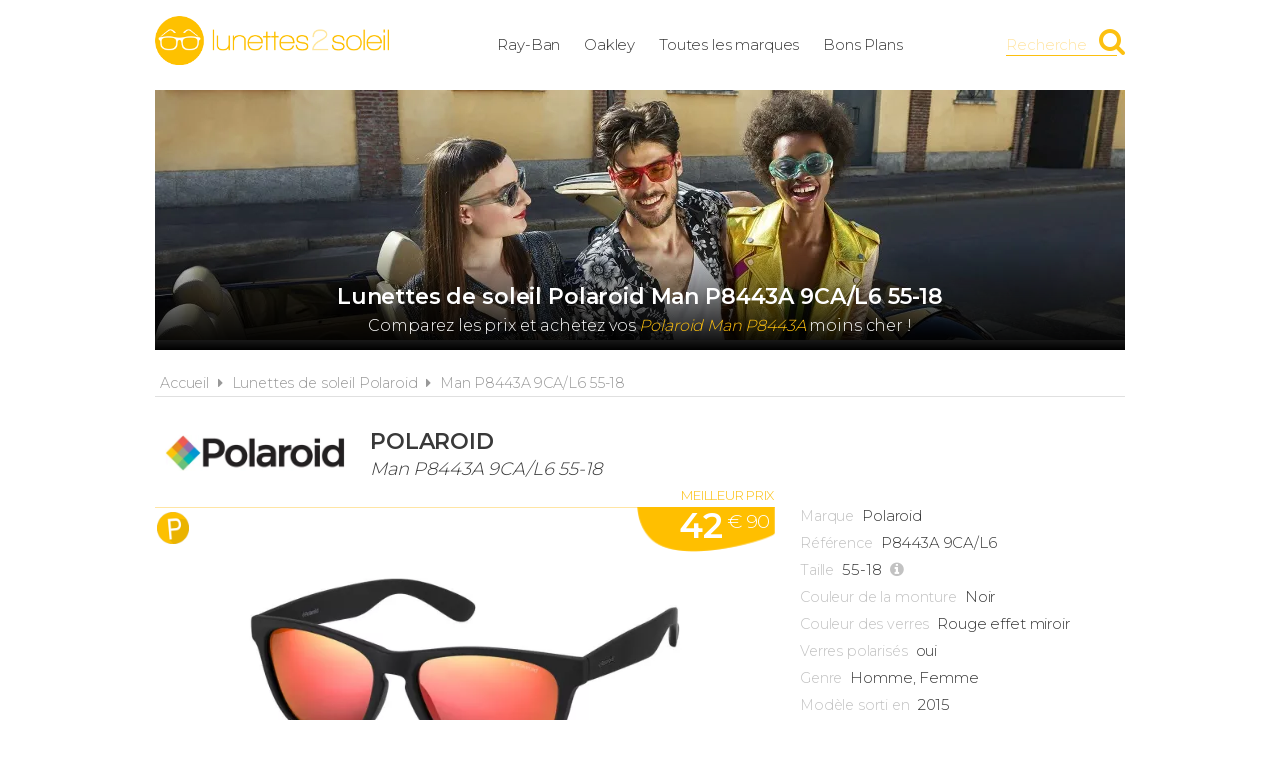

--- FILE ---
content_type: text/html; charset=UTF-8
request_url: https://www.lunettes2soleil.fr/polaroid/man-p8443a-9ca-l6-55-18/1667
body_size: 5314
content:
<!DOCTYPE html> 
<html lang="fr" xmlns:og="http://ogp.me/ns#">
    <head>
        <meta http-equiv="Content-Type" content="text/html; charset=utf-8" /> 
        <title>Lunettes de soleil Polaroid  Man P8443A 9CA/L6 55-18 pas cher</title>
        <meta name="description" content="Comparez les prix des Polaroid  Man P8443A 9CA/L6 55-18 avant de les acheter ! Trouvez en un clic la meilleure offre du moment parmi de nombreux marchands." /> 
         
        <meta name="robots" content="noodp" /> 
        <meta property="og:title" content="Lunettes de soleil Polaroid  Man P8443A 9CA/L6 55-18 pas cher" /> 
        <meta property="og:description" content="Comparez les prix des Polaroid  Man P8443A 9CA/L6 55-18 avant de les acheter ! Trouvez en un clic la meilleure offre du moment parmi de nombreux marchands." /> 
        <meta property="og:type" content="article" /> 
        <meta property="og:image" content="https://www.lunettes2soleil.fr/img/produits/1667/polaroid-p8443a-9ca-l6-55-18-3-1552492459.jpg" /> 
        <meta property="og:url" content="https://www.lunettes2soleil.fr/polaroid/man-p8443a-9ca-l6-55-18/1667" />
        <meta property="og:locale" content="fr_FR" />
        <meta property="og:site_name" content="Lunettes2soleil.fr" />
        <meta name="viewport" content="width=device-width, initial-scale=1, minimum-scale=1, maximum-scale=5" />
        <link rel="canonical" href="https://www.lunettes2soleil.fr/polaroid/man-p8443a-9ca-l6-55-18/1667">                <link href="/img/favicon.png" type="image/x-icon" rel="icon"/><link href="/img/favicon.png" type="image/x-icon" rel="shortcut icon"/>        <link href="https://fonts.googleapis.com/css?family=Montserrat:300,400,600&display=swap" rel="stylesheet preload" as="style"/>
        <link href="/css/site.css?1717683555" rel="stylesheet" type="text/css"/>
        <link href="/css/vendors.css?1669215778" rel="stylesheet" type="text/css" defer/>
        <link media="screen and (min-width: 768px)" href="/css/responsive.css?1717683554" rel="stylesheet" type="text/css" defer/>
        <link rel="alternate" type="application/rss+xml" title="RSS" href="https://www.lunettes2soleil.fr/rss/actualites.rss" />
                    </head>
        <body data-wr="/">
        <header class="header">
	<div class="wrapper">
		<a href="/" class="header-logo" title="Lunettes2soleil.fr, Comparateur de prix 100% lunettes de soleil de marque">Lunettes2soleil.fr</a>		<ul class="header-menu">
			<li><a href="/ray-ban" title="Lunettes de soleil Ray-Ban au meilleur prix">Ray-Ban</a></li>
			<li><a href="/oakley" title="Lunettes de soleil Oakley au meilleur prix">Oakley</a></li>
			<li><a href="/les-marques-de-lunettes-de-soleil" title="Les marques de lunettes de soleil">Toutes les marques</a></li>
						<li><a href="/promotions-et-bons-plans-lunettes-de-soleil" title="Promotions &amp; Bons Plans lunettes de soleil">Bons Plans</a></li>
		</ul>
		<i class="fa fa-bars header-menu-icon"></i>
		<div class="header-search">
			<div class="wrapper">
			<form action="/recherche/go" novalidate="novalidate" id="searchForm" method="post" accept-charset="utf-8"><div style="display:none;"><input type="hidden" name="_method" value="POST"/></div>			<input name="data[Recherche][recherche]" class="hs-field" placeholder="Rechercher une marque, un modèle, une référence..." type="text" id="RechercheRecherche"/>			<button class="hs-btn" aria-label="Rechercher" type="submit"><i class="fa fa-search"></i></button>			</form>		
			</div>
			<div class="header-search-mask"></div>
		</div>
		<span class="header-search-txt">Recherche</span>
		<i class="fa fa-search header-search-icon" title="Rechercher"></i>
	</div>
</header>        <div class="container"><div itemscope itemtype="http://schema.org/Product">

			<span itemprop="name" class="hid">Polaroid  Man P8443A 9CA/L6 55-18</span>
	<span itemprop="description" class="hid">Lunettes de soleil Polaroid  Man P8443A 9CA/L6 55-18</span>
	
	<div class="wrapper">
		<div class="bans">			
							<img src="/img/marques/thumbs/polaroid-banniere_970x250.jpg"  width="970" height="250" alt="Lunettes de soleil Polaroid  Man P8443A 9CA/L6 55-18 pas cher" >				<h1 class="bans-titre"><span>Lunettes de soleil Polaroid  Man P8443A 9CA/L6 55-18</span></h1>				
				<h2 class="bans-stitre">Comparez les prix et achetez vos <strong>Polaroid  Man P8443A</strong> moins cher !</h2>						
			<div class="bans-mask"></div>
		</div>	
		<nav class="fil">
			<ul itemscope itemtype="http://schema.org/BreadcrumbList">
				<li><a href="/" title="Lunettes2soleil.fr, comparateur de prix 100% solaires de marque">Accueil</a></li>
				<li class="sep"><i class="fa fa-caret-right"></i></li>
				<li itemscope itemprop="itemListElement" itemtype="http://schema.org/ListItem">
										<a href="/polaroid" id="/polaroid" itemid="polaroid" title="Lunettes de soleil Polaroid" itemscope itemtype="http://schema.org/Thing" itemprop="item"><span itemprop="name">Lunettes de soleil Polaroid</span></a>
					<meta itemprop="position" content="1"/>
				</li>
								<li class="sep"><i class="fa fa-caret-right"></i></li>
				<li itemscope itemprop="itemListElement" itemtype="http://schema.org/ListItem">
										<a href="/polaroid/man-p8443a-9ca-l6-55-18/1667" id="/polaroid/man-p8443a-9ca-l6-55-18/1667" itemid="p1667" title="Polaroid  Man P8443A 9CA/L6 55-18" itemscope itemtype="http://schema.org/Thing" itemprop="item"><span itemprop="name">Man P8443A 9CA/L6 55-18</span></a>
					<meta itemprop="position" content="3"/>
				</li>
			</ul>
		</nav>

		<div class="prodf-header">
			<a href="/polaroid/toutes-les-lunettes" class="prodf-logo">
				<img src="/img/marques/thumbs/polaroid-logo_0x80.jpg"  width="404" height="80" alt="Lunettes de soleil Polaroid" >			</a>
			<h2 class="prodf-libelle"><strong>Polaroid </strong> <span>Man P8443A 9CA/L6 55-18</span></h2>		</div>

		<div class="prodf">
			<span class="hid" itemprop="url">https://www.lunettes2soleil.fr/polaroid/man-p8443a-9ca-l6-55-18/1667</span>			<span class="hid" itemprop="sku">827886252633</span>			<span class="hid" itemprop="gtin13">0827886252633</span>
			<a href="/img/produits/1667/thumbs/polaroid-p8443a-9ca-l6-55-18-3-1552492459_1000x0.jpg" class="prodf-img zoom-img" rel="1667" title="Polaroid  Man P8443A 9CA/L6 55-18"><img src="/img/site/pixel.png"  width="557" height="260" class="img-off" alt="Polaroid  Man P8443A 9CA/L6 55-18" itemprop="image" data-src="produits/1667/thumbs/polaroid-p8443a-9ca-l6-55-18-3-1552492459_0x260.jpg" ></a>
			<div class="prodf-imgs">
												<a href="/img/produits/1667/thumbs/polaroid-p8443a-9ca-l6-55-18-2-1552492459_1000x0.jpg" class="zoom-img" rel="1667" title="Polaroid  Man P8443A 9CA/L6 55-18"><img src="/img/site/pixel.png"  width="213" height="80" class="img-off" alt="Polaroid  Man P8443A 9CA/L6 55-18" data-src="produits/1667/thumbs/polaroid-p8443a-9ca-l6-55-18-2-1552492459_0x80.jpg" ></a>
								<a href="/img/produits/1667/thumbs/polaroid-p8443a-9ca-l6-55-18-1-1552492459_1000x0.jpg" class="zoom-img" rel="1667" title="Polaroid  Man P8443A 9CA/L6 55-18"><img src="/img/site/pixel.png"  width="224" height="80" class="img-off" alt="Polaroid  Man P8443A 9CA/L6 55-18" data-src="produits/1667/thumbs/polaroid-p8443a-9ca-l6-55-18-1-1552492459_0x80.jpg" ></a>
							</div>	

			<span class="prodf-pol tip" tip-content="Verres polarisés" title="Verres polarisés"></span>			
			<div class="prodf-prix" itemprop="offers" itemscope itemtype="http://schema.org/AggregateOffer">
				<meta itemprop="priceCurrency" content="EUR" />
														<span class="lib"><a href="/go/px/6952" target="_blank" rel="sponsored">Meilleur prix</a></span>
					<span class="px"><a href="/go/px/6952" target="_blank" rel="sponsored">42<sup>&euro; 90</sup></a></span>
					<span class="px-hidden" itemprop="lowPrice">42.9</span>
					<span class="px-hidden" itemprop="highPrice">58</span>					<span class="hid" itemprop="offerCount">4</span>
							</div>

			<div class="prodf-data">
				<ul class="prodf-infos">
					<li><label>Marque</label><span itemprop="brand" itemtype="https://schema.org/Brand" itemscope>Polaroid<meta itemprop="name" content="Polaroid" /></span></li>															<li><label>Référence</label><span itemprop="model">P8443A 9CA/L6</span></li>											<li><label>Taille</label>55-18						<a href="#" class="btn-plus" data-popup="tailles-popup" title="Voir les dimensions exactes"><i class="fa fa-info-circle"></i><span>dimensions</span></a>						</li>
																									<li><label>Couleur de la monture</label>Noir</li>					<li><label>Couleur des verres</label>Rouge effet miroir</li>
										<li><label>Verres polarisés</label>oui</li>
										<li><label>Genre</label>Homme, Femme</li>					<li><label>Modèle sorti en</label><span itemprop="releaseDate">2015</span></li>				</ul>
				<ul class="prodf-actions">
					<li class="prodf-action-alerte tip" data-popup="alerte-popup" tip-content="Créer une <strong>alerte</strong> pour être informé de la <strong>baisse de prix</strong> du produit" title="Créer une alerte pour être informé de la baisse de prix du produit"><i class="fa fa-bell fa-fw"></i><span>Alerte Prix</span></li>	
					<li class="prodf-action-ami tip" data-popup="ami-popup" tip-content="Envoyer le <strong>bon plan</strong> par mail à vos amis" title="Envoyer le bon plan par mail à vos amis"><i class="fa fa-paper-plane fa-fw"></i><span>Envoyer</span></li>
					<li class="partage tip" data-popup="partage-popup" tip-content="Partager le <strong>bon plan</strong> sur les réseaux sociaux" title="Partager le bon plan sur les réseaux sociaux"><i class="fa fa-share-alt fa-fw"></i><span>Partager</span></li>
				</ul>
				<div class="tailles-popup to-popup">
	<p class="popup-titre">Détail des dimensions</p>
	<p class="popup-stitre"><strong>Polaroid  Man P8443A 9CA/L6 55-18</strong></p>
	<div class="popup-content">
		<ul class="tailles">
			<li>
				<img src="/img/site/t_largeur.png" class="taille-picto" alt="Largeur de la monture"/>	
	   			<span class="taille-txt">Largeur de la monture</span>
	   			<span class="taille-val">143 mm</span>
		   	</li>
	   		<li>
	   			<img src="/img/site/t_largeur_verre.png" class="taille-picto" alt="Largeur du verre"/>	   			<span class="taille-txt">Largeur du verre</span>
	   			<span class="taille-val">55 mm</span>
		   	</li>
	   		<li>
	   			<img src="/img/site/t_hauteur_verre.png" class="taille-picto" alt="Hauteur du verre"/>	   			<span class="taille-txt">Hauteur du verre</span>
	   			<span class="taille-val">43 mm</span>
		   	</li>
	   		<li>
	   			<img src="/img/site/t_nez.png" class="taille-picto" alt="Largeur du pont"/>	   			<span class="taille-txt">Largeur du pont</span>
	   			<span class="taille-val">18 mm</span>
		   	</li>
	   		<li>
	   			<img src="/img/site/t_branche.png" class="taille-picto" alt="Longueur des branches"/>	   			<span class="taille-txt">Longueur des branches</span>
	   			<span class="taille-val">145 mm</span>
		   	</li>
		</ul>
	</div>
</div>				<div class="alerte-popup to-popup">
	<p class="popup-titre">Créer une alerte prix</p>
	<p class="popup-stitre">Soyez immédiatement informé de la baisse de prix du produit</p>
	<div class="notif notif-info"><p><strong>Polaroid  Man P8443A 9CA/L6 55-18</strong><br>Le meilleur prix est actuellement de <strong>42,90 &euro;</strong></p></div>
	<div class="popup-content">
		<form action="/alertes/creer" id="formAlerte" class="popup-form" autocomplete="off" method="post" accept-charset="utf-8"><div style="display:none;"><input type="hidden" name="_method" value="POST"/></div>		<input type="hidden" name="data[Alerte][produit_id]" value="1667" id="AlerteProduitId"/>		<div class="popup-form-result"></div>
		<div class="popup-form-fields">
			<div class="input text required"><i class="fa fa-euro fa-fw" title="A partir de quel prix souhaitez-vous être alerté ?"></i><input name="data[Alerte][prix]" placeholder="A partir de quel prix souhaitez-vous être alerté ?" type="text" id="AlertePrix" required="required"/></div>			<div class="input email required"><i class="fa fa-envelope fa-fw" title="Veuillez indiquer votre adresse email"></i><input name="data[Alerte][email]" placeholder="Veuillez saisir votre adresse email" maxlength="255" type="email" id="AlerteEmail" required="required"/></div>			<div class="submit"><input type="submit" value="Créer une alerte"/></div>	
		</div>
		</form>	
	</div>
</div>				<div class="ami-popup to-popup">
	<p class="popup-titre">Envoyer à un ami</p>
	<p class="popup-stitre">Faites profiter vos amis des bons plans trouvés sur Lunettes2soleil.fr</p>
	<div class="notif notif-info"><p>Le lien vers le produit sera automatiquement ajouté à votre message</p></div>
	<div class="popup-content">
		<form action="/contact/ami" id="formAmi" class="popup-form" novalidate="novalidate" autocomplete="off" method="post" accept-charset="utf-8"><div style="display:none;"><input type="hidden" name="_method" value="POST"/></div>		<input type="hidden" name="data[Contact][produit_id]" value="1667" id="ContactProduitId"/>		<div class="popup-form-result"></div>
		<div class="popup-form-fields">
			<div class="input text required"><i class="fa fa-envelope fa-fw" title="Veuillez indiquer votre adresse email"></i><input name="data[Contact][from]" placeholder="Votre adresse email" type="text" id="ContactFrom" required="required"/></div>			<div class="input text required"><i class="fa fa-envelope fa-fw" title="Veuillez indiquer l'adresse email du destinataire"></i><input name="data[Contact][email]" placeholder="Adresse email du destinataire" maxlength="255" type="text" id="ContactEmail" required="required"/></div>			<div class="input text required"><i class="fa fa-user fa-fw" title="Veuillez indiquer votre nom"></i><input name="data[Contact][nom]" placeholder="Veuillez indiquer votre nom" maxlength="45" type="text" id="ContactNom" required="required"/></div>			<div class="input textarea required"><i class="fa fa-comment fa-fw" title="Votre message"></i><textarea name="data[Contact][message]" placeholder="Votre message" cols="30" rows="6" id="ContactMessage" required="required"></textarea></div>			<div class="submit"><input type="submit" value="Envoyer"/></div>		</div>
		</form>	
	</div>
</div>				<div class="partage-popup to-popup">
	<p class="popup-titre">Partager sur les réseaux sociaux</p>
	<p class="popup-stitre">Cliquez sur le réseau de votre choix pour partager l'information</p>
	<div class="partage-links">
		<a href="#" class="partage-picto partage-facebook" data-url="http://www.lunettes2soleil.fr/polaroid/man-p8443a-9ca-l6-55-18/1667"><i class="fa fa-facebook-square"></i></a>
		<a href="#" class="partage-picto partage-twitter" data-url="http://www.lunettes2soleil.fr/polaroid/man-p8443a-9ca-l6-55-18/1667"><i class="fa fa-twitter-square"></i></a>
		<a href="#" class="partage-picto partage-pinterest" data-url="http://www.lunettes2soleil.fr/polaroid/man-p8443a-9ca-l6-55-18/1667"><i class="fa fa-pinterest-square"></i></a>
		<a href="#" class="partage-picto partage-linkedin" data-url="http://www.lunettes2soleil.fr/polaroid/man-p8443a-9ca-l6-55-18/1667"><i class="fa fa-linkedin-square"></i></a>
	</div>
</div>				<a href="#" class="prodf-btn-px">Comparer les prix</a>
							</div>
		</div>

		<div class="sec sec-white prodf-comp">
			<h3 class="prodf-titre">Comparateur de prix <span>Polaroid  Man P8443A 9CA/L6 55-18</span></h3>
																													<div class="prodf-px on">
					<a href="/go/px/6952" target="_blank" rel="sponsored">
						<span class="prodf-px-logo"><img src="/img/site/pixel.png"  width="157" height="50" class="img-off" alt="Acheter lunettes de soleil Polaroid  Man P8443A 9CA/L6 55-18 chez Amazon" data-src="marchands/thumbs/amazon-logo_0x50.png" ></span>
						<span class="prodf-px-date">Prix mis à jour le <span>31/01/2026 à 22h38</span></span>
						<span class="prodf-px-prix">42,90 &euro;<sup>*</sup></span>
						<span class="prodf-px-btn">Voir<span> l'offre</span></span>
					</a>
				</div>
																															<div class="prodf-px ">
					<a href="/go/px/6937" target="_blank" rel="sponsored">
						<span class="prodf-px-logo"><img src="/img/site/pixel.png"  width="201" height="50" class="img-off" alt="Acheter lunettes de soleil Polaroid  Man P8443A 9CA/L6 55-18 chez EasyLunettes" data-src="marchands/thumbs/easylunettes-logo_0x50.png" ></span>
						<span class="prodf-px-date">Prix mis à jour le <span>31/01/2026 à 19h38</span></span>
						<span class="prodf-px-prix">49,00 &euro;<sup>*</sup></span>
						<span class="prodf-px-btn">Voir<span> l'offre</span></span>
					</a>
				</div>
																															<div class="prodf-px ">
					<a href="/go/px/48675" target="_blank" rel="sponsored">
						<span class="prodf-px-logo"><img src="/img/site/pixel.png"  width="169" height="50" class="img-off" alt="Acheter lunettes de soleil Polaroid  Man P8443A 9CA/L6 55-18 chez Rakuten" data-src="marchands/thumbs/rakuten-logo_0x50.png" ></span>
						<span class="prodf-px-date">Prix mis à jour le <span>31/01/2026 à 19h52</span></span>
						<span class="prodf-px-prix">49,04 &euro;<sup>*</sup></span>
						<span class="prodf-px-btn">Voir<span> l'offre</span></span>
					</a>
				</div>
																															<div class="prodf-px ">
					<a href="/go/px/42223" target="_blank" rel="sponsored">
						<span class="prodf-px-logo"><img src="/img/site/pixel.png"  width="124" height="50" class="img-off" alt="Acheter lunettes de soleil Polaroid  Man P8443A 9CA/L6 55-18 chez Ebay" data-src="marchands/thumbs/ebay-logo_0x50.png" ></span>
						<span class="prodf-px-date">Prix mis à jour le <span>31/01/2026 à 01h22</span></span>
						<span class="prodf-px-prix">58,00 &euro;<sup>*</sup></span>
						<span class="prodf-px-btn">Voir<span> l'offre</span></span>
					</a>
				</div>
														<p class="prodf-px-legende">
				<sup>*</sup>Les liens ci-dessus sont des liens d'affiliation pour lesquels nous pouvons être rémunérés. <br>
				Les prix affichés ne tiennent pas compte des frais de livraison éventuels. <br>
				Renseignez-vous auprès des marchands pour en savoir plus.
			</p>
			<br>
					</div>

			

		

		
		
				<div class="prodf-titre">
			Autres lunettes <span>Polaroid </span>			
			
			<a href="/polaroid/:slug" title="Lunettes de soleil Polaroid " class="link-all">Toutes les <strong>Polaroid </strong></a>		</div>
		
		<div class="prodsh">
												<a href="https://www.lunettes2soleil.fr/polaroid/pld-1013-s-v08-h8-50-22/7245" title="Lunettes de soleil Polaroid  - PLD 1013/S V08/H8 50-22" class="prodl">
				<span class="prodl-img"><img src="/img/site/pixel.png"  width="166" height="80" class="img-off" alt="Lunettes de soleil Polaroid  - PLD 1013/S V08/H8 50-22 pas cher" data-src="produits/7245/thumbs/polaroid-pld-1013-s-v08-h8-50-22-1-1624528471_0x80.jpg" ></span>
				<span class="prodl-pol tip" tip-content="Verres polarisés" title="Verres polarisés"></span>				<span class="prodl-marque down">Polaroid </span>
								<span class="prodl-ref">PLD 1013/S V08/H8 50-22</span>
				<span class="prodl-prix"><span>29<sup>&euro; 98</sup></span></span>
			</a>
												<a href="https://www.lunettes2soleil.fr/polaroid/pld-1017-s-3yg-h8-58-14/15883" title="Lunettes de soleil Polaroid  - PLD 1017/S 3YG/H8 58-14" class="prodl">
				<span class="prodl-img"><img src="/img/site/pixel.png"  width="189" height="80" class="img-off" alt="Lunettes de soleil Polaroid  - PLD 1017/S 3YG/H8 58-14 pas cher" data-src="produits/15883/thumbs/polaroid-pld-1017-s-3yg-h8-58-14-1-1722889759_0x80.jpg" ></span>
				<span class="prodl-pol tip" tip-content="Verres polarisés" title="Verres polarisés"></span>				<span class="prodl-marque down">Polaroid </span>
								<span class="prodl-ref">PLD 1017/S 3YG/H8 58-14</span>
				<span class="prodl-prix"><span>49<sup>&euro; 83</sup></span></span>
			</a>
												<a href="https://www.lunettes2soleil.fr/polaroid/pld-1029-s-n9p-uc-50-22/1054" title="Lunettes de soleil Polaroid  - PLD 1029/S N9P/UC 50-22" class="prodl">
				<span class="prodl-img"><img src="/img/site/pixel.png"  width="194" height="80" class="img-off" alt="Lunettes de soleil Polaroid  - PLD 1029/S N9P/UC 50-22 pas cher" data-src="produits/1054/thumbs/polaroid-autres-modeles-pld-1029-s-n9p-uc-50-22-1-1543252169_0x80.jpg" ></span>
				<span class="prodl-pol tip" tip-content="Verres polarisés" title="Verres polarisés"></span>				<span class="prodl-marque down">Polaroid </span>
								<span class="prodl-ref">PLD 1029/S N9P/UC 50-22</span>
				<span class="prodl-prix"><span>41<sup>&euro; 99</sup></span></span>
			</a>
												<a href="https://www.lunettes2soleil.fr/polaroid/p8411-9ca-rc-63-16/7545" title="Lunettes de soleil Polaroid  - P8411 9CA/RC 63-16" class="prodl">
				<span class="prodl-img"><img src="/img/site/pixel.png"  width="183" height="80" class="img-off" alt="Lunettes de soleil Polaroid  - P8411 9CA/RC 63-16 pas cher" data-src="produits/7545/thumbs/polaroid-p8411-9ca-rc-63-16-1-1626687541_0x80.jpg" ></span>
				<span class="prodl-pol tip" tip-content="Verres polarisés" title="Verres polarisés"></span>				<span class="prodl-marque down">Polaroid </span>
								<span class="prodl-ref">P8411 9CA/RC 63-16</span>
				<span class="prodl-prix"><span>28<sup>&euro; 20</sup></span></span>
			</a>
												<a href="https://www.lunettes2soleil.fr/polaroid/pld-7030-s-6ht-c3-60-18/4759" title="Lunettes de soleil Polaroid  - PLD 7030/S 6HT/C3 60-18" class="prodl">
				<span class="prodl-img"><img src="/img/site/pixel.png"  width="192" height="80" class="img-off" alt="Lunettes de soleil Polaroid  - PLD 7030/S 6HT/C3 60-18 pas cher" data-src="produits/4759/thumbs/polaroid-pld-7030-s-6ht-c3-60-18-3-1599573384_0x80.jpg" ></span>
				<span class="prodl-pol tip" tip-content="Verres polarisés" title="Verres polarisés"></span>				<span class="prodl-marque down">Polaroid </span>
								<span class="prodl-ref">PLD 7030/S 6HT/C3 60-18</span>
				<span class="prodl-prix"><span>44<sup>&euro; 97</sup></span></span>
			</a>
					</div>
			

		<div class="clear"></div>
	</div>
</div></div>
                    <footer class="footer">
	<div class="wrapper">
		<ul class="footer-menu">
			<li><a href="/actualites" title="Actualités des lunettes de soleil">Actualités</a></li>
									<li><a href="https://www.lunettes2soleil.fr/pages/lunettes2soleil-comparateur-de-prix-lunettes-de-soleil-de-marque/2" title="Lunettes2soleil.fr, comparateur de prix 100% solaires de marque">A propos</a></li>
									<li><a href="https://www.lunettes2soleil.fr/pages/conditions-generales-d-utilisation/4" title="Conditions d&#039;utilisation">Conditions d&#039;utilisation</a></li>
									<li><a href="https://www.lunettes2soleil.fr/pages/notre-politique-relative-aux-cookies/6" title="Cookies">Cookies</a></li>
									<li><a href="https://www.lunettes2soleil.fr/plan-du-site" title="Plan du site">Plan du site</a></li>
									<li><a href="https://www.lunettes2soleil.fr/pages/nous-contacter/3" title="Contact">Contact</a></li>
					</ul>
		<div class="footer-txt">
			<p><i class="fa fa-quote-right"></i>En quelques mots</p>
			<p>Lunettes2soleil.fr est un comparateur de prix<br>&nbsp;dédié aux lunettes de soleil de marque.<br>&nbsp;Profitez des meilleurs prix du moment.<br>&nbsp;Achetez vos paires de solaires moins chères.</p>
		</div>
		<div class="footer-stats">
						<p><i class="fa fa-pie-chart"></i>Quelques chiffres</p>
			<ul>
				<li><strong>152</strong> visiteurs ces 30 dernières minutes</li>
				<li><strong>67</strong> marchands partenaires</li>
				<li><strong>16936</strong> lunettes de soleil</li>
				<li><strong>24815</strong> prix référencés</li>
			</ul>
		</div>
		<div class="footer-social">
			<p>Suivez-nous !</p>
			<ul>
				<li><a href="https://www.facebook.com/lunettes2soleil.fr" target="_blank" title="Lunettes2soleil.fr sur Facebook" rel="noreferrer"><i class="fa fa-facebook-square"></i></a></li>
				<li><a href="https://www.instagram.com/lunettes2soleil.fr/" target="_blank" title="Lunettes2soleil.fr sur Instagram" rel="noreferrer"><i class="fa fa-instagram"></i></a></li>
				<li><a href="https://www.pinterest.fr/lunettes2soleil_fr" target="_blank" title="Lunettes2soleil.fr sur Pinterest" rel="noreferrer"><i class="fa fa-pinterest-square"></i></a></li>
				<li><a href="https://www.youtube.com/channel/UCfGYutgZfkNkF96MyMLZzpA" target="_blank" title="Lunettes2soleil.fr sur YouTube" rel="noreferrer"><i class="fa fa-youtube-play"></i></a></li>
				<li><a href="https://twitter.com/l2s_fr" target="_blank" title="Lunettes2soleil.fr sur Twitter" rel="noreferrer"><i class="fa fa-twitter-square"></i></a></li>
			</ul>
		</div>
		<div class="footer-leg">©2026 Lunettes2soleil.fr. Tous droits réservés.</div>
	</div>
</footer>        <script type="text/javascript" src="/js/site.min.js?1727381047" defer></script>
        
    </body>
</html>

--- FILE ---
content_type: text/css
request_url: https://www.lunettes2soleil.fr/css/vendors.css?1669215778
body_size: 7723
content:
/*!
* www.KNACSS.com V4.1.6 (2015-04-17) @author: Raphael Goetter, Alsacreations
* Licence WTFPL http://www.wtfpl.net/
*/.mod{overflow:hidden}.clear,.line,.row{clear:both}.clearfix::after,.line::after{content:"";display:table;clear:both;border-collapse:collapse}.left{margin-right:auto}.right{margin-left:auto}.center{margin-left:auto;margin-right:auto}.txtleft{text-align:left}.txtright{text-align:right}.txtcenter{text-align:center}.fl{float:left}img.fl{margin-right:10px}.fr{float:right}img.fr{margin-left:10px}img.fl,img.fr{margin-bottom:5px}.row{display:table;table-layout:fixed;width:100%}.row>*,.col{display:table-cell;vertical-align:top}body>script{display:none !important}.inbl{display:inline-block;vertical-align:top}[class*="flex-container"]{display:flex;flex-wrap:wrap}.flex-container-h{flex-direction:row}.flex-container-v{flex-direction:column}.flex-item-fluid{flex:1}.flex-item-first{order:-1}.flex-item-medium{order:0}.flex-item-last{order:1}.flex-item-center{margin:auto}[class*="grid-"]{display:flex;flex-direction:row;flex-wrap:wrap;justify-content:space-between;margin-left:-1em}[class*="grid-"]>*{flex:0 0 auto;display:block;width:calc(100% * 1 / 4 - 1em);margin-left:1em}.grid-2>*{width:calc(100% * 1 / 2 - 1em)}.grid-2>.flex-item-double{width:calc(100% * 2 / 2 - 1em)}@media (min-width: 481px) and (max-width: 768px){.grid-2>*{width:calc(100% * 1 - 1em)}.grid-2>.flex-item-double{width:calc(100% - 1em)}}@media (max-width: 480px){.grid-2>*{width:calc(100% - 1em)}.grid-2>.flex-item-double{width:calc(100% - 1em)}}.grid-3>*{width:calc(100% * 1 / 3 - 1em)}.grid-3>.flex-item-double{width:calc(100% * 2 / 3 - 1em)}@media (min-width: 481px) and (max-width: 768px){.grid-3>*{width:calc(100% * 1 - 1em)}.grid-3>.flex-item-double{width:calc(100% - 1em)}}@media (max-width: 480px){.grid-3>*{width:calc(100% - 1em)}.grid-3>.flex-item-double{width:calc(100% - 1em)}}.grid-4>*{width:calc(100% * 1 / 4 - 1em)}.grid-4>.flex-item-double{width:calc(100% * 2 / 4 - 1em)}@media (min-width: 481px) and (max-width: 768px){.grid-4>*{width:calc(100% * 1 - 1em)}.grid-4>.flex-item-double{width:calc(100% - 1em)}}@media (max-width: 480px){.grid-4>*{width:calc(100% - 1em)}.grid-4>.flex-item-double{width:calc(100% - 1em)}}.grid-5>*{width:calc(100% * 1 / 5 - 1em)}.grid-5>.flex-item-double{width:calc(100% * 2 / 5 - 1em)}@media (min-width: 481px) and (max-width: 768px){.grid-5>*{width:calc(100% * 1 - 1em)}.grid-5>.flex-item-double{width:calc(100% - 1em)}}@media (max-width: 480px){.grid-5>*{width:calc(100% - 1em)}.grid-5>.flex-item-double{width:calc(100% - 1em)}}.grid-6>*{width:calc(100% * 1 / 6 - 1em)}.grid-6>.flex-item-double{width:calc(100% * 2 / 6 - 1em)}@media (min-width: 481px) and (max-width: 768px){.grid-6>*{width:calc(100% * 1 - 1em)}.grid-6>.flex-item-double{width:calc(100% - 1em)}}@media (max-width: 480px){.grid-6>*{width:calc(100% - 1em)}.grid-6>.flex-item-double{width:calc(100% - 1em)}}.grid-7>*{width:calc(100% * 1 / 7 - 1em)}.grid-7>.flex-item-double{width:calc(100% * 2 / 7 - 1em)}@media (min-width: 481px) and (max-width: 768px){.grid-7>*{width:calc(100% * 1 - 1em)}.grid-7>.flex-item-double{width:calc(100% - 1em)}}@media (max-width: 480px){.grid-7>*{width:calc(100% - 1em)}.grid-7>.flex-item-double{width:calc(100% - 1em)}}.grid-8>*{width:calc(100% * 1 / 8 - 1em)}.grid-8>.flex-item-double{width:calc(100% * 2 / 8 - 1em)}@media (min-width: 481px) and (max-width: 768px){.grid-8>*{width:calc(100% * 1 - 1em)}.grid-8>.flex-item-double{width:calc(100% - 1em)}}@media (max-width: 480px){.grid-8>*{width:calc(100% - 1em)}.grid-8>.flex-item-double{width:calc(100% - 1em)}}.grid-10>*{width:calc(100% * 1 / 10 - 1em)}.grid-10>.flex-item-double{width:calc(100% * 2 / 10 - 1em)}@media (min-width: 481px) and (max-width: 768px){.grid-10>*{width:calc(100% * 1 - 1em)}.grid-10>.flex-item-double{width:calc(100% - 1em)}}@media (max-width: 480px){.grid-10>*{width:calc(100% - 1em)}.grid-10>.flex-item-double{width:calc(100% - 1em)}}.grid-12>*{width:calc(100% * 1 / 12 - 1em)}.grid-12>.flex-item-double{width:calc(100% * 2 / 12 - 1em)}@media (min-width: 481px) and (max-width: 768px){.grid-12>*{width:calc(100% * 1 - 1em)}.grid-12>.flex-item-double{width:calc(100% - 1em)}}@media (max-width: 480px){.grid-12>*{width:calc(100% - 1em)}.grid-12>.flex-item-double{width:calc(100% - 1em)}}.grid-2-1>*:nth-child(odd){width:calc(66.66667% - 1em)}.grid-2-1>*:nth-child(even){width:calc(33.33333% - 1em)}@media (max-width: 480px){.grid-2-1>*:nth-child(n){width:calc(100% - 1em)}}.grid-1-2>*:nth-child(odd){width:calc(33.33333% - 1em)}.grid-1-2>*:nth-child(even){width:calc(66.66667% - 1em)}@media (max-width: 480px){.grid-1-2>*:nth-child(n){width:calc(100% - 1em)}}.grid-3-1>*:nth-child(odd){width:calc(75% - 1em)}.grid-3-1>*:nth-child(even){width:calc(25% - 1em)}@media (max-width: 480px){.grid-3-1>*:nth-child(n){width:calc(100% - 1em)}}.grid-1-3>*:nth-child(odd){width:calc(25% - 1em)}.grid-1-3>*:nth-child(even){width:calc(75% - 1em)}@media (max-width: 480px){.grid-1-3>*:nth-child(n){width:calc(100% - 1em)}}.grid-3-2>*:nth-child(odd){width:calc(60% - 1em)}.grid-3-2>*:nth-child(even){width:calc(40% - 1em)}@media (max-width: 480px){.grid-3-2>*:nth-child(n){width:calc(100% - 1em)}}.grid-2-3>*:nth-child(odd){width:calc(40% - 1em)}.grid-2-3>*:nth-child(even){width:calc(60% - 1em)}@media (max-width: 480px){.grid-2-3>*:nth-child(n){width:calc(100% - 1em)}}.grid-4-1>*:nth-child(odd){width:calc(80% - 1em)}.grid-4-1>*:nth-child(even){width:calc(20% - 1em)}@media (max-width: 480px){.grid-4-1>*:nth-child(n){width:calc(100% - 1em)}}.grid-1-4>*:nth-child(odd){width:calc(20% - 1em)}.grid-1-4>*:nth-child(even){width:calc(80% - 1em)}@media (max-width: 480px){.grid-1-4>*:nth-child(n){width:calc(100% - 1em)}}@media (min-width: 1025px){.large-hidden{display:none !important}.large-visible{display:block !important}.large-no-float{float:none}.large-inbl{display:inline-block;float:none;vertical-align:top}.large-row{display:table;table-layout:fixed;width:100% !important}.large-col{display:table-cell;vertical-align:top}.large-w25{width:25% !important}.large-w33{width:33.3333% !important}.large-w50{width:50% !important}.large-w66{width:66.6666% !important}.large-w75{width:75% !important}.large-w100,.large-wauto{display:block !important;float:none !important;clear:none !important;width:auto !important;margin-left:0 !important;margin-right:0 !important;border:0}.large-man,.large-ma0{margin:0 !important}}@media (min-width: 769px) and (max-width: 1024px){.medium-hidden{display:none !important}.medium-visible{display:block !important}.medium-no-float{float:none}.medium-inbl{display:inline-block;float:none;vertical-align:top}.medium-row{display:table;table-layout:fixed;width:100% !important}.medium-col{display:table-cell;vertical-align:top}.medium-w25{width:25% !important}.medium-w33{width:33.3333% !important}.medium-w50{width:50% !important}.medium-w66{width:66.6666% !important}.medium-w75{width:75% !important}.medium-w100,.medium-wauto{display:block !important;float:none !important;clear:none !important;width:auto !important;margin-left:0 !important;margin-right:0 !important;border:0}.medium-man,.medium-ma0{margin:0 !important}}@media (min-width: 481px) and (max-width: 768px){.w600p,.w700p,.w800p,.w960p,.mw960p{width:auto;float:none}.small-hidden{display:none !important}.small-visible{display:block !important}.small-no-float{float:none}.small-inbl{display:inline-block;float:none;vertical-align:top}.small-row{display:table !important;table-layout:fixed !important;width:100% !important}.small-col{display:table-cell !important;vertical-align:top !important}.small-w25{width:25% !important}.small-w33{width:33.3333% !important}.small-w50{width:50% !important}.small-w66{width:66.6666% !important}.small-w75{width:75% !important}.small-w100,.small-wauto{display:block !important;float:none !important;clear:none !important;width:auto !important;margin-left:0 !important;margin-right:0 !important;border:0}.small-man,.small-ma0{margin:0 !important}.small-pan,.small-pa0{padding:0 !important}}@media (max-width: 480px){.mod,.col,fieldset{display:block !important;float:none !important;clear:none !important;width:auto !important;margin-left:0 !important;margin-right:0 !important;border:0}.flex-container{flex-direction:column}.w300p,.w400p,.w500p{width:auto;float:none}.row{display:block !important;width:100% !important}.tiny-hidden{display:none !important}.tiny-visible{display:block !important}.tiny-no-float{float:none}.tiny-inbl{display:inline-block;float:none;vertical-align:top}.tiny-row{display:table !important;table-layout:fixed !important;width:100% !important}.tiny-col{display:table-cell !important;vertical-align:top !important}th,td{display:block !important;width:auto !important;text-align:left !important}thead{display:none}.tiny-w25{width:25% !important}.tiny-w33{width:33.3333% !important}.tiny-w50{width:50% !important}.tiny-w66{width:66.6666% !important}.tiny-w75{width:75% !important}.tiny-w100,.tiny-wauto{display:block !important;float:none !important;clear:none !important;width:auto !important;margin-left:0 !important;margin-right:0 !important;border:0}.tiny-man,.tiny-ma0{margin:0 !important}.tiny-pan,.tiny-pa0{padding:0 !important}}/*! fancyBox v2.1.5 fancyapps.com | fancyapps.com/fancybox/#license */.fancybox-wrap,.fancybox-skin,.fancybox-outer,.fancybox-inner,.fancybox-image,.fancybox-wrap iframe,.fancybox-wrap object,.fancybox-nav,.fancybox-nav span,.fancybox-tmp{padding:0;margin:0;border:0;outline:none;vertical-align:top}.fancybox-wrap{position:absolute;top:0;left:0;z-index:8020}.fancybox-skin{position:relative;background:#f9f9f9;color:#444;text-shadow:none;-webkit-border-radius:4px;-moz-border-radius:4px;border-radius:4px}.fancybox-opened{z-index:8030}.fancybox-opened .fancybox-skin{-webkit-box-shadow:0 10px 25px rgba(0,0,0,0.5);-moz-box-shadow:0 10px 25px rgba(0,0,0,0.5);box-shadow:0 10px 25px rgba(0,0,0,0.5)}.fancybox-outer,.fancybox-inner{position:relative;background-color:transparent}.fancybox-inner{overflow:hidden}.fancybox-type-iframe .fancybox-inner{-webkit-overflow-scrolling:touch}.fancybox-error{color:#444;font:14px/20px "Helvetica Neue",Helvetica,Arial,sans-serif;margin:0;padding:15px;white-space:nowrap}.fancybox-image,.fancybox-iframe{display:block;width:100%;height:100%}.fancybox-image{max-width:100%;max-height:100%;padding:10px 25px;background-color:#fff;-moz-border-radius:3px;-webkit-border-radius:3px;border-radius:3px}#fancybox-loading{position:fixed;top:50%;left:50%;margin-top:-22px;margin-left:-22px;cursor:pointer;z-index:8060;color:#fff;font-size:50px}#fancybox-loading div{width:44px;height:44px;color:#000;font-size:50px}.fancybox-close{position:absolute;top:5px;right:6px;width:22px;height:22px;cursor:pointer;z-index:8040;color:#393939;font-size:22px}.fancybox-nav{position:absolute;top:0;width:40%;height:100%;cursor:pointer;text-decoration:none;background:transparent url("../img/site/blank.gif");-webkit-tap-highlight-color:transparent;z-index:8040}.fancybox-prev{left:-30px}.fancybox-next{right:-30px}.fancybox-nav span{position:absolute;bottom:12px;width:20px;height:20px;margin-top:-18px;cursor:pointer;z-index:8040;visibility:visible;font-size:20px;color:#393939}.fancybox-prev span{left:40px}.fancybox-next span{right:37px}.fancybox-nav:hover span{visibility:visible;color:#fcc010}.fancybox-tmp{position:absolute;top:-99999px;left:-99999px;visibility:hidden;max-width:99999px;max-height:99999px;overflow:visible !important}.fancybox-lock{width:auto}.fancybox-lock body{overflow:hidden !important}.fancybox-lock-test{overflow-y:hidden !important}.fancybox-overlay{position:absolute;top:0;left:0;overflow:hidden;display:none;z-index:8010;background:url("../img/site/fancybox_overlay.png")}.fancybox-overlay-fixed{position:fixed;bottom:0;right:0}.fancybox-lock .fancybox-overlay{overflow:auto;overflow-y:scroll}.fancybox-title{visibility:hidden;font:normal 13px/20px "Libre Franklin",Arial,sans-serif;position:relative;text-shadow:none;z-index:8050}.fancybox-opened .fancybox-title{visibility:visible}.fancybox-title-float-wrap{position:absolute;bottom:0;left:0;right:0;margin:0 auto -50px;z-index:8050;text-align:center}.fancybox-title-float-wrap .child{display:block;margin-right:0;padding:5px 10px;background:transparent;font-family:'Montserrat', sans-serif;color:#fcc010;font-size:1.1em;font-weight:300;line-height:18px}.fancybox-title-outside-wrap{position:relative;margin-top:10px;color:#fff}.fancybox-title-inside-wrap{padding-top:10px}.fancybox-title-over-wrap{position:absolute;bottom:0;left:0;color:#fff;padding:10px;background:#000;background:rgba(0,0,0,0.8)}@media only screen and (-webkit-min-device-pixel-ratio: 1.5), only screen and (min--moz-device-pixel-ratio: 1.5), only screen and (min-device-pixel-ratio: 1.5){#fancybox-loading div{background-image:url("../img/site/fancybox_loading@2x.gif");background-size:24px 24px}}/*! lightslider - v1.1.5 - 2015-10-31
* https://github.com/sachinchoolur/lightslider
* Copyright (c) 2015 Sachin N; Licensed MIT *//*! lightslider - v1.1.3 - 2015-04-14
* https://github.com/sachinchoolur/lightslider
* Copyright (c) 2015 Sachin N; Licensed MIT */.lSSlideOuter{overflow:hidden;-webkit-touch-callout:none;-webkit-user-select:none;-khtml-user-select:none;-moz-user-select:none;-ms-user-select:none;user-select:none}.lightSlider:before,.lightSlider:after{content:" ";display:table}.lightSlider{overflow:hidden;margin:0}.lSSlideWrapper{max-width:100%;overflow:hidden;position:relative}.lSSlideWrapper>.lightSlider:after{clear:both}.lSSlideWrapper .lSSlide{-webkit-transform:translate(0px, 0px);-ms-transform:translate(0px, 0px);transform:translate(0px, 0px);-webkit-transition:all 1s;-webkit-transition-property:-webkit-transform,height;-moz-transition-property:-moz-transform,height;transition-property:transform,height;-webkit-transition-duration:inherit !important;transition-duration:inherit !important;-webkit-transition-timing-function:inherit !important;transition-timing-function:inherit !important}.lSSlideWrapper .lSFade{position:relative}.lSSlideWrapper .lSFade>*{position:absolute !important;top:0;left:0;z-index:9;margin-right:0;width:100%}.lSSlideWrapper.usingCss .lSFade>*{opacity:0;-webkit-transition-delay:0s;transition-delay:0s;-webkit-transition-duration:inherit !important;transition-duration:inherit !important;-webkit-transition-property:opacity;transition-property:opacity;-webkit-transition-timing-function:inherit !important;transition-timing-function:inherit !important}.lSSlideWrapper .lSFade>*.active{z-index:10}.lSSlideWrapper.usingCss .lSFade>*.active{opacity:1}.lSSlideOuter .lSPager.lSpg{margin:10px 0 0;padding:0;text-align:center}.lSSlideOuter .lSPager.lSpg>li{cursor:pointer;display:inline-block;padding:0 5px}.lSSlideOuter .lSPager.lSpg>li::before{content:'';display:none}.lSSlideOuter .lSPager.lSpg>li a{background-color:#9a9a9a;border-radius:30px;display:inline-block;height:10px;overflow:hidden;text-indent:-999em;width:10px;position:relative;z-index:99;-webkit-transition:all 0.5s linear 0s;transition:all 0.5s linear 0s;margin-top:10px}.lSSlideOuter .lSPager.lSpg>li:hover a,.lSSlideOuter .lSPager.lSpg>li.active a{background-color:#fcc010}.lSSlideOuter .media{opacity:0.8}.lSSlideOuter .media.active{opacity:1}.lSSlideOuter .lSPager.lSGallery{list-style:none outside none;padding-left:0;margin:0;overflow:hidden;transform:translate3d(0px, 0px, 0px);-moz-transform:translate3d(0px, 0px, 0px);-ms-transform:translate3d(0px, 0px, 0px);-webkit-transform:translate3d(0px, 0px, 0px);-o-transform:translate3d(0px, 0px, 0px);-webkit-transition-property:-webkit-transform;-moz-transition-property:-moz-transform;-webkit-touch-callout:none;-webkit-user-select:none;-khtml-user-select:none;-moz-user-select:none;-ms-user-select:none;user-select:none}.lSSlideOuter .lSPager.lSGallery li{overflow:hidden;-webkit-transition:border-radius 0.12s linear 0s 0.35s linear 0s;transition:border-radius 0.12s linear 0s 0.35s linear 0s}.lSSlideOuter .lSPager.lSGallery li.active,.lSSlideOuter .lSPager.lSGallery li:hover{border-radius:5px}.lSSlideOuter .lSPager.lSGallery img{display:block;height:auto;max-width:100%}.lSSlideOuter .lSPager.lSGallery:before,.lSSlideOuter .lSPager.lSGallery:after{content:" ";display:table}.lSSlideOuter .lSPager.lSGallery:after{clear:both}.lSAction>a{width:32px;display:block;top:50%;height:32px;background-image:url("../img/site/lightslider-controls.png");cursor:pointer;position:absolute;z-index:99;margin-top:-16px;opacity:0.5;-webkit-transition:opacity 0.35s linear 0s;transition:opacity 0.35s linear 0s}.lSAction>a:hover{opacity:1}.lSAction>.lSPrev{background-position:0 0;left:10px}.lSAction>.lSNext{background-position:-32px 0;right:10px}.lSAction>a.disabled{pointer-events:none}.cS-hidden{height:1px;opacity:0;filter:alpha(opacity=0);overflow:hidden}.lSSlideOuter.vertical{position:relative}.lSSlideOuter.vertical.noPager{padding-right:0px !important}.lSSlideOuter.vertical .lSGallery{position:absolute !important;right:0;top:0}.lSSlideOuter.vertical .lightSlider>*{width:100% !important;max-width:none !important}.lSSlideOuter.vertical .lSAction>a{left:50%;margin-left:-14px;margin-top:0}.lSSlideOuter.vertical .lSAction>.lSNext{background-position:31px -31px;bottom:10px;top:auto}.lSSlideOuter.vertical .lSAction>.lSPrev{background-position:0 -31px;bottom:auto;top:10px}.lSSlideOuter.lSrtl{direction:rtl}.lSSlideOuter .lightSlider,.lSSlideOuter .lSPager{padding-left:0;list-style:none outside none}.lSSlideOuter.lSrtl .lightSlider,.lSSlideOuter.lSrtl .lSPager{padding-right:0}.lSSlideOuter .lightSlider>*,.lSSlideOuter .lSGallery li{float:left}.lSSlideOuter.lSrtl .lightSlider>*,.lSSlideOuter.lSrtl .lSGallery li{float:right !important}@-webkit-keyframes rightEnd{0%{left:0}50%{left:-15px}100%{left:0}}@keyframes rightEnd{0%{left:0}50%{left:-15px}100%{left:0}}@-webkit-keyframes topEnd{0%{top:0}50%{top:-15px}100%{top:0}}@keyframes topEnd{0%{top:0}50%{top:-15px}100%{top:0}}@-webkit-keyframes leftEnd{0%{left:0}50%{left:15px}100%{left:0}}@keyframes leftEnd{0%{left:0}50%{left:15px}100%{left:0}}@-webkit-keyframes bottomEnd{0%{bottom:0}50%{bottom:-15px}100%{bottom:0}}@keyframes bottomEnd{0%{bottom:0}50%{bottom:-15px}100%{bottom:0}}.lSSlideOuter .rightEnd{-webkit-animation:rightEnd 0.3s;animation:rightEnd 0.3s;position:relative}.lSSlideOuter .leftEnd{-webkit-animation:leftEnd 0.3s;animation:leftEnd 0.3s;position:relative}.lSSlideOuter.vertical .rightEnd{-webkit-animation:topEnd 0.3s;animation:topEnd 0.3s;position:relative}.lSSlideOuter.vertical .leftEnd{-webkit-animation:bottomEnd 0.3s;animation:bottomEnd 0.3s;position:relative}.lSSlideOuter.lSrtl .rightEnd{-webkit-animation:leftEnd 0.3s;animation:leftEnd 0.3s;position:relative}.lSSlideOuter.lSrtl .leftEnd{-webkit-animation:rightEnd 0.3s;animation:rightEnd 0.3s;position:relative}.easy-autocomplete{position:relative;width:100% !important}.easy-autocomplete input{color:#555;padding:6px 12px}.easy-autocomplete input:hover,.easy-autocomplete input:focus{box-shadow:none}.easy-autocomplete a{display:block}.easy-autocomplete-container{z-index:2}.easy-autocomplete-container ul{background:#fff;display:none;margin-top:0;padding-bottom:0;padding-left:0;position:relative;top:0}.easy-autocomplete-container ul li,.easy-autocomplete-container ul .eac-category{display:block;font-size:14px;font-weight:normal;padding:0}.easy-autocomplete-container ul li.selected{background:none repeat scroll 0 0 rgba(255,229,164,0.3);cursor:pointer}.easy-autocomplete-container ul li.selected div{font-weight:normal}.easy-autocomplete-container ul li div{display:block;font-weight:normal;word-break:break-all}.easy-autocomplete-container ul li b{font-weight:bold}.easy-autocomplete-container ul .eac-category{background-color:#ffe5a4;padding:6px 10px 4px;font-color:#393939;font-weight:600;text-transform:uppercase;text-align:left}.eac-description .eac-item span{color:#aaa;font-style:italic;font-size:0.9em}.eac-icon-left .eac-item img{margin-right:4px;max-height:30px}.eac-icon-right .eac-item{margin-top:8px;min-height:24px;position:relative}.eac-icon-right .eac-item img{margin-left:4px;max-height:30px;position:absolute;right:-4px;top:-8px}/*! miniTip CSS - v1.5.3 */#miniTip{background-color:#ffe5a4;color:#393939;font-size:0.9em;font-weight:300;line-height:1.2;-moz-border-radius:3px;-webkit-border-radius:3px;border-radius:3px;display:none;position:absolute;top:0;left:0;z-index:99999;width:auto !important;max-width:200px !important}#miniTip_t{background-color:#f5edc2;font-weight:500;padding:4px 6px}#miniTip_c{padding:8px 8px;text-align:center}#miniTip_a{width:0;height:0;position:absolute;top:0;left:0}#miniTip .n{border-left:8px solid transparent;border-right:8px solid transparent;border-top:8px solid #ffe5a4;border-bottom:0}#miniTip .s{border-left:8px solid transparent;border-right:8px solid transparent;border-bottom:8px solid #ffe5a4;border-top:0}#miniTip .e{border-bottom:8px solid transparent;border-top:8px solid transparent;border-right:8px solid #ffe5a4;border-left:0}#miniTip .w{border-bottom:8px solid transparent;border-top:8px solid transparent;border-left:8px solid #ffe5a4;border-right:0}div#tacRoot.tacBeforeVisible:before{content:'';position:fixed;width:100%;height:100%;background:#000;top:0;left:0;z-index:10000;opacity:0.7}div#tacAlertBig:before{font-size:35px}body #tacRoot div#tacAlertBig{width:60%;min-width:285px;height:auto;margin:auto;left:50%;top:50%;transform:translate(-50%, -50%);border-radius:4px;padding:0 0 25px 0;overflow:hidden;-moz-box-shadow:rgba(0,0,0,0.3) 1px 1px 3px;-webkit-box-shadow:rgba(0,0,0,0.3) 1px 1px 3px;box-shadow:rgba(0,0,0,0.3) 1px 1px 3px;display:none !important}span#tacDisclaimerAlert{padding:0 30px}#tacRoot span#tacDisclaimerAlert{margin:30px 0 30px;display:block;text-align:center;font-size:17px}@media screen and (max-width: 900px){div#tacAlertBig button{margin:0 auto 10px !important;display:block !important}}div#tacAlertBig:focus{outline:0}.tac-modal-open{overflow:hidden;height:100%}#tacContentWrapper{display:unset}span.tacReadmoreSeparator{display:inline !important}.tacName .tacCurrentStatus,.tacName .tacReadmoreSeparator{color:#333 !important;font-size:12px !important;text-transform:capitalize}button.tac-toggle-group{display:block}span.tacH3{font-weight:700 !important}#tac #tacServices_mandatory .tacH3{font-weight:500 !important;font-size:14px}.tacLine{border-left:0px solid transparent !important}#tacLineClose{display:none;text-align:center !important;padding:20px 0 0 !important}#tacClose{background:#fcc010 !important}@media screen and (max-width: 767px){html body #tacRoot #tac ul#tacServices_mandatory .tacDeny{display:none !important}html body #tacRoot #tac .tacBorder button,html body #tacRoot #tac .tacAsk,html body #tacRoot #tac .tacName{width:100% !important;display:block !important;margin-left:0 !important;margin-right:0 !important;box-sizing:border-box !important;max-width:100% !important}html body #tacRoot #tac .tacBorder ul .tacLine{padding:0 5px !important}html body #tacRoot #tac div#tacMainLineOffset .tacName{display:none !important}#tacServices_mandatory li.tacLine .tacName span{width:100% !important;display:inline-block}li.tacLine .tacName span{width:80% !important;display:inline-block}html body #tacRoot #tac .tacBorder button.tac-toggle-group{width:10% !important;position:absolute;top:20px;right:20px;font-size:0px;padding:10px 0}html body #tacRoot #tac .tacBorder button.tac-toggle-group:before{content:'\0025BE';font-weight:700;font-size:14px}html body #tacRoot #tac .tacBorder .tacIsExpanded button.tac-toggle-group:before{content:'\0025B4'}}@media screen and (min-width: 768px){html body #tacRoot #tac .tacBorder button.tac-toggle-group:after{content:'\0025BE';font-weight:700;font-size:14px;margin-left:15px}html body #tacRoot #tac .tacBorder .tacIsExpanded button.tac-toggle-group:after{content:'\0025B4';margin-left:15px}}#tacRoot div,#tacRoot span,#tacRoot applet,#tacRoot object,#tacRoot iframe,#tacRoot h1,#tacRoot h2,#tacRoot h3,#tacRoot h4,#tacRoot h5,#tacRoot h6,#tacRoot p,#tacRoot blockquote,#tacRoot pre,#tacRoot a,#tacRoot abbr,#tacRoot acronym,#tacRoot address,#tacRoot big,#tacRoot cite,#tacRoot code,#tacRoot del,#tacRoot dfn,#tacRoot em,#tacRoot img,#tacRoot ins,#tacRoot kbd,#tacRoot q,#tacRoot s,#tacRoot samp,#tacRoot small,#tacRoot strike,#tacRoot strong,#tacRoot sub,#tacRoot sup,#tacRoot tt,#tacRoot var,#tacRoot b,#tacRoot u,#tacRoot i,#tacRoot center,#tacRoot dl,#tacRoot dt,#tacRoot dd,#tacRoot ol,#tacRoot ul,#tacRoot li,#tacRoot fieldset,#tacRoot form,#tacRoot label,#tacRoot legend,#tacRoot table,#tacRoot caption,#tacRoot tbody,#tacRoot tfoot,#tacRoot thead,#tacRoot tr,#tacRoot th,#tacRoot td,#tacRoot article,#tacRoot aside,#tacRoot canvas,#tacRoot details,#tacRoot embed,#tacRoot figure,#tacRoot figcaption,#tacRoot footer,#tacRoot header,#tacRoot hgroup,#tacRoot menu,#tacRoot nav,#tacRoot output,#tacRoot ruby,#tacRoot section,#tacRoot summary,#tacRoot time,#tacRoot mark,#tacRoot audio,#tacRoot video{margin:0;padding:0;border:0;font-size:100%;font:inherit;vertical-align:baseline;text-align:initial;text-shadow:initial}#tacRoot *{transition:border 300ms, background 300ms, opacity 200ms, box-shadow 400ms}#tacRoot article,#tacRoot aside,#tacRoot details,#tacRoot figcaption,#tacRoot figure,#tacRoot footer,#tacRoot header,#tacRoot hgroup,#tacRoot menu,#tacRoot nav,#tacRoot section{display:block}#tacRoot ol,#tacRoot ul{list-style:none}#tacRoot blockquote,#tacRoot q{quotes:none}#tacRoot blockquote:before,#tacRoot blockquote:after,#tacRoot q:before,#tacRoot q:after{content:'';content:none}#tacRoot table{border-collapse:collapse;border-spacing:0}#tacRoot a:focus-visible,#tacRoot button:focus-visible{outline:3px dashed #3d86d8}div#tacMainLineOffset{margin-top:0 !important}#tacServices::-webkit-scrollbar{width:5px}#tacServices::-webkit-scrollbar-track{-webkit-box-shadow:inset 0 0 0 transparent}#tacServices::-webkit-scrollbar-thumb{background-color:#ddd;outline:0px solid slategrey}div#tacServices{-moz-box-shadow:rgba(0,0,0,0.3) 1px 1px 3px;-webkit-box-shadow:rgba(0,0,0,0.3) 1px 1px 3px;box-shadow:rgba(0,0,0,0.3) 1px 1px 3px}@media screen and (max-width: 479px){#tac .tacLine .tacName{width:90% !important}#tac .tacLine .tacAsk{float:left !important;margin:10px 15px 5px}}@media screen and (max-width: 767px){#tacAlertSmall #tacCookiesListContainer,#tac{background:#fff;border:0 !important;left:0 !important;margin:0 !important;max-height:100% !important;max-width:100% !important;top:0 !important;width:100% !important}#tac .tacBorder{border:0 !important}#tacAlertSmall #tacCookiesListContainer #tacCookiesList{border:0 !important}#tac #tacServices .tacTitle{text-align:left !important}.tacName .tacH2{max-width:80%}#tac #tacServices .tacLine .tacAsk{text-align:center !important;margin:10px 0 15px 0 !important}#tac #tacServices .tacLine .tacAsk button{margin-bottom:10px}}@media screen and (min-width: 768px) and (max-width: 991px){#tac{border:0 !important;left:0 !important;margin:0 5% !important;max-height:80% !important;width:90% !important}}#tacRoot div#tac{left:0;right:0;margin:auto;border-radius:4px;opacity:1;max-height:80% !important;overflow-x:hidden;overflow-y:auto}#tacRoot button#tacBack{position:fixed;top:0;right:0;left:0;bottom:0;margin:auto}#tac .clear{clear:both}#tac a{color:#424242;font-size:11px;font-weight:700;text-decoration:none}#tacRoot button{background:transparent;border:0}#tacAlertBig strong,#tacAlertSmall strong,#tacAlertBig a,#tacAlertSmall a{color:#fff}#tac strong{font-size:22px;font-weight:500}#tac ul{padding:0}#tac .tacLogo,#tac .tacH1,#tac .tacH2,#tac .tacH3,#tac .tacH4,#tac .tacH5,#tac .tacH6{display:block}.cookie-list{list-style:none;padding:0;margin:0}#tacRoot{left:0;position:absolute;right:0;top:0;width:100%}#tacRoot *{box-sizing:initial;color:#333;font-family:inherit;font-size:14px;line-height:normal;vertical-align:initial}#tacRoot .tacLogo{display:block;text-align:center;background-color:#fff;padding:10px 0 5px;border-bottom:1px solid #fcc010}#tacRoot .tacLogo img{max-width:80%;max-height:45px;margin:0 auto}#tacRoot .tacH1{font-size:1.4em;text-align:center;color:#393939;font-weight:300;margin:20px auto 15px;max-width:90%}#tacRoot .tacH2{font-size:1.1em;text-align:center;color:#393939;font-weight:300;width:100%;padding-top:15px;margin:0 auto 15px;border-top:1px solid #efefef}#tacCookiesNumberBis.tacH2{margin-left:0}#tacBack{background:#fff;display:none;height:100%;left:0;opacity:0;position:fixed;top:0;width:100%;z-index:2147483646}#tac{display:none;max-height:80%;left:50%;margin:0 auto;padding:0;position:fixed;top:10% !important;width:860px;z-index:2147483647}#tac .tacBorder{background:#fff;border:0;overflow:auto;padding:0 20px 20px;display:none;height:0;-moz-transition:all .15s ease-in-out;-o-transition:all .15s ease-in-out;-webkit-transition:all .15s ease-in-out;transition:all .15s ease-in-out}#tacAlertSmall #tacCookiesListContainer #tacClosePanelCookie,#tac #tacClosePanel{background:transparent;color:#fff;cursor:pointer;font-size:13px;font-weight:400;text-decoration:none;padding:0;position:absolute;top:10px;right:15px;z-index:100;text-align:right;width:70px}#tac #tacClosePanel:after{font-family:FontAwesome;content:"\f00d";color:#fff;font-size:20px}#tac #tacDisclaimer{color:#555;font-size:12px;margin:15px auto 0;width:80%}#tac #tacServices .tacHidden{display:none;position:relative}#tacCookiesList .tacH3.tacTitle{width:100%;box-sizing:border-box}#tacAlertSmall #tacCookiesListContainer #tacCookiesList .tacTitle,#tac #tacServices .tacTitle button,#tac #tacInfo,#tac #tacServices .tacDetails{color:#393939;display:inline-block;font-size:14px;font-weight:700;margin:0;padding:5px 10px;text-align:left;width:100%;box-sizing:border-box}#tac #tacServices .tacTitle button{background-color:#e0e0e0;font-weight:300;font-style:italic}#tac #tacServices .tacMainLine .tacName a,#tac #tacServices .tacTitle a{color:#fff;font-weight:500}#tac #tacServices .tacMainLine .tacName a:hover,#tac #tacServices .tacTitle a:hover{text-decoration:none !important}#tac #tacServices .tacMainLine .tacName a{font-size:22px}#tac #tacServices .tacTitle a{font-size:14px}#tacAlertSmall #tacCookiesListContainer #tacCookiesList .tacTitle{padding:5px 10px;margin:0}#tac #tacInfo,#tac #tacServices .tacDetails{color:#fff;display:none;font-size:12px;font-weight:500;margin-top:0;max-width:270px;padding:20px;position:absolute;z-index:2147483647}#tac #tacInfo a{color:#3598db;font-weight:inherit;font-size:1em}#tac #tacInfo p{margin-bottom:10px;font-size:0.95em}#tac #tacServices .tacLine{background:rgba(51,51,51,0.1);margin:0;padding:0;overflow:hidden}#tac #tacServices .tacLine.tacIsAllowed{border-color:#6ec828}#tac #tacServices .tacLine.tacIsDenied{border-color:#E53935}#tac #tacServices .tacMainLine{background:#fff;margin-bottom:0;margin-top:21px;position:relative}#tac #tacServices .tacMainLine .tacName{margin-left:15px;margin-top:2px}#tac #tacServices .tacMainLine .tacName button{color:#fff}#tac #tacServices .tacMainLine .tacAsk{margin-top:0px !important;padding:0 10px 0 !important}#tac #tacServices .tacLine .tacName{display:inline-block;padding:10px;text-align:left;max-width:70%}#tac #tacServices .tacLine .tacName a:hover{text-decoration:underline}#tac #tacServices .tacLine .tacAsk{display:block;margin:-45px 0 15px 0;text-align:right;padding:0 10px}#tacScrollbarAdjust{display:block !important;max-width:90% !important;float:none !important;margin:7px auto 30px !important;text-align:center !important}#tac #tacServices .tacLine .tacAsk .tacAllow,#tac #tacServices .tacLine .tacAsk .tacDeny,#tac #tacServices .tacLine .tacAsk .tacPerso,.tac_activate .tacAllow{background:gray;border-radius:4px;color:#fff;cursor:pointer;display:inline-block;padding:6px 10px;text-align:center;text-decoration:none;width:auto;border:0}#tac #tacServices #tacAllAllowed.default{background-color:#6ec828;opacity:0.6}#tac #tacServices #tacAllAllowed.default:hover{background-color:#6ec828;opacity:1}#tac #tacServices #tacAllAllowed.tacIsSelected{background-color:#6ec828;opacity:1}#tac #tacServices #tacAllDenied.tacIsSelected,#tac #tacServices #tacAllDenied2.tacIsSelected,#tac #tacServices #tacAllDenied.tacIsSelected:hover,#tac #tacServices #tacAllDenied2.tacIsSelected:hover{background-color:#E53935;opacity:1}#tacAllDenied2{background-color:gray !important;opacity:0.4}#tac #tacServices .tacLine.tacIsAllowed .tacAllow,#tac #tacServices .tacLine.tacIsAllowed .tacAllow:hover{background-color:#6ec828}#tac #tacServices .tacLine.tacIsDenied .tacDeny{background-color:#E53935}#tac #tacServices .tacLine .tacName .tacListCookies{color:#333;font-size:12px}#tac .tacH3{font-size:16px}#tac #tacMainLineOffset .tacName{width:auto !important;margin-left:0 !important;font-size:14px}span#tacDisclaimerAlert{padding:0 10px;display:inline-block}#tac .tacBorder,#tacAlertSmall #tacCookiesListContainer #tacCookiesList .tacCookiesListMain,#tacAlertSmall #tacCookiesListContainer #tacCookiesList,#tacAlertSmall #tacCookiesListContainer #tacCookiesList .tacHidden,#tac #tacServices .tacMainLine{border-color:#333 !important}.tacAlertBigTop{top:0}.tacAlertBigBottom{bottom:0}#tacRoot #tacAlertBig{background:#fff;color:#393939;display:none;font-size:14px !important;left:0;position:fixed;box-sizing:content-box;z-index:2147483645;text-align:center;padding:10px 0 10px 0;margin:auto;width:100%}#tacAlertBig #tacPrivacyUrl,#tacAlertBig #tacPrivacyUrlDialog,#tacAlertBig #tacDisclaimerAlert,#tacAlertBig #tacDisclaimerAlert strong{font-size:15px}#tacAlertBig #tacDisclaimerAlert strong{font-weight:700}#tacAlertBig #tacPrivacyUrl,#tacAlertBig #tacPrivacyUrlDialog{cursor:pointer}#tacAlertBig #tacCloseAlert,#tacAlertBig #tacPersonalize,#tacAlertBig #tacPersonalize2,.tacCTAButton,#tac #tacPrivacyUrl,#tac #tacPrivacyUrlDialog,#tacRoot .tacDeny,#tacRoot .tacPerso,#tacRoot .tacAllow{background:#6ec828;color:#fff;cursor:pointer;display:inline-block;font-size:14px !important;line-height:1.2;padding:6px 10px;text-decoration:none;margin:0 4px;border-radius:4px}#tacRoot .tacAllow:hover{background:#6ec828;opacity:1}#tacRoot .tacDeny{background:#E53935}#tacAlertBig #tacCloseAlert,#tac #tacPrivacyUrl,#tac #tacPrivacyUrlDialog{background:gray;color:#fff;font-size:13px;margin-bottom:3px;margin-left:7px;padding:5px 10px;opacity:0.4}#tacPercentage{background:#0A0 !important;box-shadow:0 0 2px #fff, 0 1px 2px #555;height:5px;left:0;position:fixed;width:0;z-index:2147483644}.tacIconBottomRight{bottom:0;right:0}.tacIconBottomLeft{bottom:-1px;left:-1px}.tacIconTopRight{top:0;right:0}.tacIconTopLeft{top:0;left:0}.tacIconTopLeft #tacManager{border-radius:2px 7px 7px 2px}.tacIconTopRight #tacManager{border-radius:7px 2px 2px 7px}.tacIconBottomLeft #tacManager{border-radius:7px 7px 2px 2px}.tacIconBottomRight #tacManager{border-radius:7px 7px 2px 2px}#tacIcon{background:transparent;position:fixed;display:none;width:auto;z-index:2147483646}#tacIcon #tacManager{color:transparent;cursor:pointer;display:inline-block;font-size:12px !important;border:none;padding:4px 8px;border-radius:0 4px 0 0;background-color:#fcc010;color:#fff}#tacIcon #tacManager img{width:50px;height:50px}#tacIcon #tacManager span{display:inline-block;color:#fff}#tacIcon #tacManager span::before{font-family:FontAwesome;content:"\f013";margin-right:5px;color:#fff}#tacRoot .tacCross::before{font-family:FontAwesome;content:'\f05e';display:inline-block;color:white;margin-right:3px;font-size:0.9em}#tacRoot .tacCheck::before{font-family:FontAwesome;content:'\f00c';display:inline-block;color:white;margin-right:3px;font-size:0.9em}#tacRoot .tacCog::before{font-family:FontAwesome;content:'\f013';display:inline-block;color:white;margin-right:6px;font-size:0.9em}.tacAlertSmallTop,.tacAlertSmallBottom{bottom:0}#tacAlertSmall{background:#333;display:none;padding:0;position:fixed;right:0;text-align:center;width:auto;z-index:2147483646}#tacAlertSmall #tacManager{color:#fff;cursor:pointer;display:inline-block;font-size:11px !important;padding:8px 10px 8px}#tacAlertSmall #tacManager:hover{background:rgba(255,255,255,0.05)}#tacAlertSmall #tacManager #tacDot{background-color:gray;border-radius:5px;display:block;height:8px;margin-bottom:1px;margin-top:5px;overflow:hidden;width:100%}#tacAlertSmall #tacManager #tacDot #tacDotGreen,#tacAlertSmall #tacManager #tacDot #tacDotYellow,#tacAlertSmall #tacManager #tacDot #tacDotRed{display:block;float:left;height:100%;width:0%}#tacAlertSmall #tacManager #tacDot #tacDotGreen{background-color:#6ec828}#tacAlertSmall #tacManager #tacDot #tacDotYellow{background-color:#FBDA26}#tacAlertSmall #tacManager #tacDot #tacDotRed{background-color:#E53935}#tacAlertSmall #tacCookiesNumber{background:rgba(255,255,255,0.2);color:#fff;cursor:pointer;display:inline-block;font-size:30px;padding:0px 10px;vertical-align:top}#tacAlertSmall #tacCookiesNumber:hover{background:rgba(255,255,255,0.3)}#tacAlertSmall #tacCookiesListContainer{display:none;max-height:70%;max-width:500px;position:fixed;right:0;width:100%}#tacAlertSmall #tacCookiesListContainer #tacCookiesList{background:#fff;border:2px solid #333;color:#333;font-size:11px;height:auto;overflow:auto;text-align:left}#tacAlertSmall #tacCookiesListContainer #tacCookiesList strong{color:#333}#tacAlertSmall #tacCookiesListContainer #tacCookiesTitle{background:#333;margin-top:21px;padding:13px 0 9px 13px;text-align:left}#tacAlertSmall #tacCookiesListContainer #tacCookiesTitle strong{color:#fff;font-size:16px}#tacAlertSmall #tacCookiesListContainer #tacCookiesList .tacCookiesListMain{background:rgba(51,51,51,0.1);padding:7px 5px 10px;word-wrap:break-word}#tacAlertSmall #tacCookiesListContainer #tacCookiesList .tacCookiesListMain:hover{background:rgba(51,51,51,0.2)}#tacAlertSmall #tacCookiesListContainer #tacCookiesList .tacCookiesListMain a{color:#333;text-decoration:none}#tacAlertSmall #tacCookiesListContainer #tacCookiesList .tacCookiesListMain .tacCookiesListLeft{display:inline-block;width:50%}#tacAlertSmall #tacCookiesListContainer #tacCookiesList .tacCookiesListMain .tacCookiesListLeft a strong{color:darkred}#tacAlertSmall #tacCookiesListContainer #tacCookiesList .tacCookiesListMain .tacCookiesListRight{color:#333;display:inline-block;font-size:11px;margin-left:10%;vertical-align:top;width:30%}.tac_activate{background:#333;color:#fff;display:table;font-size:12px;height:100%;line-height:initial;margin:auto;text-align:center;width:100%}.tac_float{display:table-cell;text-align:center;vertical-align:middle}.tac_activate .tac_float strong{color:#fff}.tac_activate .tac_float .tacAllow{background-color:#6ec828;display:inline-block}ins.ferank-publicite,ins.adsbygoogle{text-decoration:none}div.amazon_product{height:240px;width:120px}.tacIsAllowed .tacDeny{opacity:0.4 !important}.tacIsAllowed .tacPerso{opacity:0.4 !important}.tacIsDenied .tacAllow{opacity:0.4 !important}.tacIsAllowed .tacAllow{opacity:1 !important}.tacIsDenied .tacDeny{opacity:1 !important}.tacLine .tacAllow,.tacLine .tacDeny,.tacLine .tacPerso{opacity:0.4}#tacServices_mandatory button.tacAllow{opacity:1;background-color:#6ec828 !important}div#tacInfo{display:block !important;position:relative !important;text-align:center !important;max-width:90% !important;padding:10px 0 20px 0 !important;margin:0 auto 0 !important;font-size:1em !important;color:#fff}a.tacSelfLink{position:absolute;left:0;right:0;bottom:-30px;text-align:center !important;display:block;height:30px}#tacCloseCross{position:absolute;color:#FFFF;font-size:1.8rem;cursor:pointer;top:10px;right:26px}.tac-spacer-20{height:20px;display:block}.tac-display-block{display:block}.tac-display-none{display:none}


--- FILE ---
content_type: application/javascript
request_url: https://www.lunettes2soleil.fr/js/site.min.js?1727381047
body_size: 57105
content:
function initMenu(){$(".header-menu-icon").click(function(){$(".header-menu").toggleClass("on"),$(".header-search").removeClass("on")}),$(".header-search-txt").click(function(){$(".header-search").toggleClass("on"),$(".header-menu").removeClass("on"),$(".header-search").hasClass("on")&&$(".hs-field").focus()}),$(".header-search-icon").click(function(){$(".header-search").toggleClass("on"),$(".header-menu").removeClass("on"),$(".header-search").hasClass("on")&&$(".hs-field").focus()}),$(".header-search-mask").click(function(){$(".header-search").removeClass("on")})}function initHeader(){$(document).scroll(function(){$(document).scrollTop()>8?$(".header").addClass("scroll"):$(".header").removeClass("scroll")})}function initZoom(){$("a.zoom-img").fancybox({padding:0}),$("a.zoom-video").each(function(){var e=$(this).attr("data-start");$(this).fancybox({padding:0,openEffect:"none",closeEffect:"none",width:"90%",height:"90%",helpers:{media:!0},youtube:{autoplay:1,start:e}})}),$("a.zoom-pdf").fancybox({type:"iframe",padding:0,width:"90%",height:"90%"})}function initAccueil(){$(".marksh").length&&(markSlider=$(".marksh").lightSlider({addClass:"marksh-slider",loop:!0,pager:!1,controls:!1,auto:!1,item:5,slideMargin:10,responsive:[{breakpoint:992,settings:{item:4}},{breakpoint:768,settings:{item:3}},{breakpoint:470,settings:{item:2}},{breakpoint:325,settings:{item:1}}],onSliderLoad:function(e){var t=$(".marksh").outerWidth(),n=$(".marksh").parent("div").innerWidth();t>=n&&($('<i class="fa fa-angle-left marksh-slider-btn marksh-slider-prev"></i><i class="fa fa-angle-right marksh-slider-btn marksh-slider-next"></i>').insertBefore(".marksh-slider"),$(".marksh-slider-prev").click(function(){e.goToPrevSlide()}),$(".marksh-slider-next").click(function(){e.goToNextSlide()}))}}))}function initMark(){$(".mark-txt").length&&$(".mark-txt").click(function(){$(this).toggleClass("mask")})}function initProdf(){$(".prodf").length&&($(".prodf-imgs").length&&(imgsSlider=$(".prodf-imgs").lightSlider({addClass:"prodf-imgs-slider",loop:!0,pager:!1,controls:!1,auto:!1,item:3,slideMargin:0,responsive:[{breakpoint:768,settings:{item:2}}],onSliderLoad:function(e){var t=$(".prodf-imgs").outerWidth(),n=$(".prodf-imgs").parent("div").innerWidth();t>n&&($('<i class="fa fa-angle-left prodf-imgs-slider-btn prodf-imgs-slider-prev"></i><i class="fa fa-angle-right prodf-imgs-slider-btn prodf-imgs-slider-next"></i>').insertBefore(".prodf-imgs-slider"),$(".prodf-imgs-slider-prev").click(function(){e.goToPrevSlide()}),$(".prodf-imgs-slider-next").click(function(){e.goToNextSlide()}))}})),$(".prodf-btn-px").click(function(){var e=$(".prodf-comp").offset().top-30;return $("html, body").animate({scrollTop:e},500),!1}),$(".prodf-infos li").each(function(){if($(this)[0].scrollWidth>$(this).innerWidth()){var e=$("<div>"+$(this).html()+"</div>");e.find("label").remove(),$(this).attr("title",e.text())}}),$(document).on("submit","#formAlerte",function(e){e.preventDefault(),$form=$(this),$.ajax({url:$form.attr("action"),type:$form.attr("method"),data:$form.serialize(),dataType:"json",success:function(e){"ko"==e.reponse?$form.find(".popup-form-result").html('<p class="error"><strong>À corriger</strong> : '+e.message+' <i class="fa fa-exclamation-circle fa-fw"></i></p>').slideDown():"ok"==e.reponse&&$form.find(".popup-form-result").slideUp(function(){$form.find(".popup-form-fields").slideUp(),$(this).html('<p class="success"><i class="fa fa-check-circle fa-fw fa-5x"></i><br>'+e.message+"</p>").slideDown()})}})}),$(document).on("submit","#formAmi",function(e){e.preventDefault(),$form=$(this),$.ajax({url:$form.attr("action"),type:$form.attr("method"),data:$form.serialize(),dataType:"json",success:function(e){"ko"==e.reponse?$form.find(".popup-form-result").html('<p class="error"><strong>À corriger</strong> : '+e.message+' <i class="fa fa-exclamation-circle fa-fw"></i></p>').slideDown():"ok"==e.reponse&&$form.find(".popup-form-result").slideUp(function(){$form.find(".popup-form-fields").slideUp(),$(this).html('<p class="success"><i class="fa fa-check-circle fa-fw fa-5x"></i><br>'+e.message+"</p>").slideDown()})}})}))}function initSliderProdfProds(){prodsSlider=$(".prodf-prods").lightSlider({autoWidth:!0,loop:!0,pager:!1,controls:!1,addClass:"prodf-prods-slider",onSliderLoad:function(){var e=$(".prodf-prods").outerWidth(),t=$(".prodf-prods").parent("div").innerWidth();e>=t&&($('<i class="fa fa-chevron-left prodf-prods-slider-prev"></i><i class="fa fa-chevron-right prodf-prods-slider-next"></i>').insertBefore(".prodf-prods-slider"),$(".prodf-prods-slider-prev").click(function(){prodsSlider.goToPrevSlide()}),$(".prodf-prods-slider-next").click(function(){prodsSlider.goToNextSlide()}))}})}function initSearchForm(){$("#searchForm").length&&(searchString=searchStringBase=searchLink="",$("#searchForm .hs-field").easyAutocomplete({url:function(e){return searchStringBase=e,$("body").attr("data-wr")+"recherches/ajax/"+e+".json"},requestDelay:300,categories:[{listLocation:"marques",header:"Marques",getValue:"titre"},{listLocation:"modeles",header:"Modèles",getValue:"titre"},{listLocation:"produits",header:"Lunettes de soleil",getValue:"titre",maxNumberOfElements:5},{listLocation:"articles",header:"Actualités",getValue:"titre"}],list:{maxNumberOfElements:20,showAnimation:{type:"slide",time:200},hideAnimation:{type:"slide",time:200},onSelectItemEvent:function(){searchLink=$("#searchForm .hs-field").getSelectedItemData().lien,searchString=$("#searchForm .hs-field").getSelectedItemData().search,$(".hs-field").val(searchStringBase)},onChooseEvent:function(){return $(".hs-field").val(searchStringBase),""!=searchLink?window.location=searchLink:($("#searchForm .hs-field").val(searchString),$("#searchForm").submit()),!1},onLoadEvent:function(){nb_results=$(".eac-category:last").data("count"),$(".easy-autocomplete-container ul").append('<div class="hsr-btn-go">Voir tous les résultats pour "'+searchStringBase+'"</div>'),$(".hsr-btn-go").click(function(){return document.location.replace($("body").attr("data-wr")+"recherche/"+searchStringBase),!1})}},template:{type:"custom",method:function(e,t){return'<div class="hs-result"><div class="hsr-img"><img src="'+$("body").attr("data-wr")+t.image+'"></div><span class="hsr-titre">'+t.titre+'</span><span class="hsr-stitre">'+t.stitre+"</span></div>"}}}))}function initContentImgs(){$(".with-zoom img").each(function(){!$(this).parent().is("a")&&$(this).is(".img-full, .img-gal, .img-line, .img-line-140, .img-line-220")&&($(this).attr("data-src")?$(this).attr("data-src").startsWith("http")?$src=$(this).attr("data-src"):$(this).is(".img-line-140")?$src="/img/"+$(this).attr("data-src").replace("_0x140","_1000x0"):$(this).is(".img-line-220")?$src="/img/"+$(this).attr("data-src").replace("_0x220","_1000x0"):$src="/img/"+$(this).attr("data-src").replace("_305x0","_1000x0"):$src=$(this).attr("src"),$(this).wrap('<a href="'+$src+'" rel="zoom" class="zoom-img" title="'+$(this).attr("alt")+'"></a>'))}),$("img.img-legende").each(function(){$(this).wrap('<figure class="img-legende"></figure'),$("<figcaption>"+$(this).attr("alt")+"</figcaption>").insertAfter(this),$(this).removeClass("img-legende")})}function initFormFiltre(){$(".tri-form")&&$(".tri-form").change(function(){$(this).submit()}),$(".filtres")&&$(".filtres-btn")&&($(".filtres").hasClass("on")?($(".filtres-btn i:last-child").removeClass("fa-chevron-down").addClass("fa-chevron-up"),$([document.documentElement,document.body]).animate({scrollTop:$(".filtres.on").offset().top-$(".header").outerHeight()-$(".search-form").outerHeight()-50},20)):$(".filtres-btn i:last-child").removeClass("fa-chevron-up").addClass("fa-chevron-down"),$(".filtres-btn").click(function(){return $(".filtres").toggleClass("on"),$(".filtres").hasClass("on")?$(".filtres-btn i:last-child").removeClass("fa-chevron-down").addClass("fa-chevron-up"):$(".filtres-btn i:last-child").removeClass("fa-chevron-up").addClass("fa-chevron-down"),!1})),$(".filtres-form")&&$(".filtres-form").change(function(){$(this).submit()}),$(".filtres-form")&&$(".filtres-reset")&&$(".filtres-reset").click(function(){return $("#FiltreReset").val(1),$(".filtres-form").submit(),!1})}function initTip(){$(".tip").length&&$(".tip").miniTip()}function initPopup(){popupInit()}function popupInit(){$("body").append('<div class="popup popup-outer"><div class="popup-inner"></div><div class="popup-close" title="Fermer"></div></div><div class="popup popup-mask" title="Fermer"></div>'),$(".popup").hide(),$(".popup-mask").click(function(){popupClose()}),$(document).keyup(function(e){27==e.keyCode&&$(".popup").is(":visible")&&popupClose()}),$("*[data-popup]").click(function(){return popupLoad("."+$(this).attr("data-popup")),!1})}function popupLoad(e){$(".popup-inner").html($(e).html()),popupOpen()}function popupOpen(){$("#miniTip").fadeOut(),$(".popup-inner").append('<i class="fa fa-times popup-close" title="Fermer"></i>'),$(".popup-close").click(function(){popupClose()}),$(".popup-mask").fadeIn(200,function(){$(".popup").fadeIn(200),$("#miniTip").hide()})}function popupClose(){$(".popup-outer").fadeOut(200,function(){$(".popup").fadeOut(200),$(".popup-inner").empty()})}function initPartage(){if($(".partage").length){var e=function(e,t,n,i){var r=n||640,o=i||320,a=window.screenLeft||window.screenX,s=window.screenTop||window.screenY,l=window.innerWidth||document.documentElement.clientWidth,c=window.innerHeight||document.documentElement.clientHeight,u=a+l/2-r/2,d=s+c/2-o/2,f=window.open(e,t,"scrollbars=yes, width="+r+", height="+o+", top="+d+", left="+u);return f.focus(),!0};$(document).on("click",".partage-facebook",function(t){t.preventDefault();var n=$(this).attr("data-url"),i="https://www.facebook.com/sharer/sharer.php?u="+encodeURIComponent(n);e(i,"Partager sur Facebook")}),$(document).on("click",".partage-twitter",function(t){t.preventDefault();var n=$(this).attr("data-url"),i="https://twitter.com/intent/tweet?text="+encodeURIComponent(document.title)+"&via=l2s_fr&url="+encodeURIComponent(n);e(i,"Partager sur Twitter")}),$(document).on("click",".partage-pinterest",function(t){t.preventDefault();var n=$(this).attr("data-url"),i="https://pinterest.com/pin/create/button/?url="+encodeURIComponent(n);e(i,"Partager sur Pinterest")}),$(document).on("click",".partage-linkedin",function(t){t.preventDefault();var n=$(this).attr("data-url"),i="https://www.linkedin.com/shareArticle?mini=true&url="+encodeURIComponent(n);e(i,"Partager sur LinkedIn")})}}function initPromos(){$(".promos-slider").length&&$(".promos-slider").each(function(){$(this).children("a").length>1&&$(this).lightSlider({autoWidth:!0,loop:!0,pager:!0,controls:!1,auto:!0,item:1,mode:"fade",speed:800,pause:5e3})})}function initFocus(){$(".focus").length&&(fid=$(".focus").data("id"),fstop=Cookies.get("l2s_stop_f"+fid),fstop||$(".focus").show(),$(".focus-stop").click(function(){Cookies.set("l2s_stop_f"+fid,!0,{expires:15}),$(".focus").fadeOut(1200)}),$(".focus-img").click(function(){Cookies.set("l2s_stop_f"+fid,!0,{expires:15}),window.location=$(this).data("link")}))}function initImgOff(){$(document).ready(function(){$(".img-off").length&&($(".img-off").each(function(){$(this).hasClass("img-off-desk")||$(this).hasClass("img-off-mob")?window.screen.width<728&&$(this).hasClass("img-off-mob")&&checkImgOff($(this))?imgOn($(this)):window.screen.width>=728&&$(this).hasClass("img-off-desk")&&checkImgOff($(this))&&imgOn($(this)):checkImgOff($(this))&&imgOn($(this))}),$(window).on("resize scroll",function(){$(".img-off").each(function(){checkImgOff($(this))&&imgOn($(this))})}))})}function checkImgOff(e){var t=e.offset().top,n=t+e.outerHeight(),i=$(window).scrollTop(),r=i+$(window).height();return n>i&&t<r}function imgOn(e){e.data("src").startsWith("http")?e.attr("src",e.data("src")):e.attr("src",$("body").data("wr")+"img/"+e.data("src")),e.removeClass("img-off")}function initMoreResults(){$(".results").length&&(page=parseInt($(".results").attr("data-page")),pages=parseInt($(".results").attr("data-pages")),page<pages&&($(".results").after('<span class="loading" data-load="0"><i class="fa fa-cog fa-spin"></i></span>'),$(window).on("scroll",function(){checkLoading($(".loading"))&&$(".loading").length&&loadResults()})))}function loadResults(){$(".results").length&&$(".loading").length&&(url=location.protocol+"//"+location.host+location.pathname,page=parseInt($(".results").attr("data-page")),pages=parseInt($(".results").attr("data-pages")),load=parseInt($(".loading").attr("data-load")),load++,page<pages&&1==load&&($(".loading").attr("data-load",load),next_page=page+1,url+="?page="+next_page,$(".results").attr("data-page",next_page),$.get(url,function(e){$(".results").append(e),$(".results").data("page",next_page),$(".loading").attr("data-load",0),next_page>=pages&&$(".loading").remove()})))}function checkLoading(e){if($(".loading").length){var t=e.offset().top,n=t+e.outerHeight(),i=$(window).scrollTop(),r=i+$(window).height();return n>i&&t<r}return!1}!function(e,t){"object"==typeof module&&"object"==typeof module.exports?module.exports=e.document?t(e,!0):function(e){if(!e.document)throw new Error("jQuery requires a window with a document");return t(e)}:t(e)}("undefined"!=typeof window?window:this,function(e,t){function n(e){var t=!!e&&"length"in e&&e.length,n=pe.type(e);return"function"!==n&&!pe.isWindow(e)&&("array"===n||0===t||"number"==typeof t&&t>0&&t-1 in e)}function i(e,t,n){if(pe.isFunction(t))return pe.grep(e,function(e,i){return!!t.call(e,i,e)!==n});if(t.nodeType)return pe.grep(e,function(e){return e===t!==n});if("string"==typeof t){if(ke.test(t))return pe.filter(t,e,n);t=pe.filter(t,e)}return pe.grep(e,function(e){return pe.inArray(e,t)>-1!==n})}function r(e,t){do e=e[t];while(e&&1!==e.nodeType);return e}function o(e){var t={};return pe.each(e.match(Ne)||[],function(e,n){t[n]=!0}),t}function a(){ie.addEventListener?(ie.removeEventListener("DOMContentLoaded",s),e.removeEventListener("load",s)):(ie.detachEvent("onreadystatechange",s),e.detachEvent("onload",s))}function s(){(ie.addEventListener||"load"===e.event.type||"complete"===ie.readyState)&&(a(),pe.ready())}function l(e,t,n){if(void 0===n&&1===e.nodeType){var i="data-"+t.replace(He,"-$1").toLowerCase();if(n=e.getAttribute(i),"string"==typeof n){try{n="true"===n||"false"!==n&&("null"===n?null:+n+""===n?+n:Me.test(n)?pe.parseJSON(n):n)}catch(r){}pe.data(e,t,n)}else n=void 0}return n}function c(e){var t;for(t in e)if(("data"!==t||!pe.isEmptyObject(e[t]))&&"toJSON"!==t)return!1;return!0}function u(e,t,n,i){if(je(e)){var r,o,a=pe.expando,s=e.nodeType,l=s?pe.cache:e,c=s?e[a]:e[a]&&a;if(c&&l[c]&&(i||l[c].data)||void 0!==n||"string"!=typeof t)return c||(c=s?e[a]=ne.pop()||pe.guid++:a),l[c]||(l[c]=s?{}:{toJSON:pe.noop}),"object"!=typeof t&&"function"!=typeof t||(i?l[c]=pe.extend(l[c],t):l[c].data=pe.extend(l[c].data,t)),o=l[c],i||(o.data||(o.data={}),o=o.data),void 0!==n&&(o[pe.camelCase(t)]=n),"string"==typeof t?(r=o[t],null==r&&(r=o[pe.camelCase(t)])):r=o,r}}function d(e,t,n){if(je(e)){var i,r,o=e.nodeType,a=o?pe.cache:e,s=o?e[pe.expando]:pe.expando;if(a[s]){if(t&&(i=n?a[s]:a[s].data)){pe.isArray(t)?t=t.concat(pe.map(t,pe.camelCase)):t in i?t=[t]:(t=pe.camelCase(t),t=t in i?[t]:t.split(" ")),r=t.length;for(;r--;)delete i[t[r]];if(n?!c(i):!pe.isEmptyObject(i))return}(n||(delete a[s].data,c(a[s])))&&(o?pe.cleanData([e],!0):de.deleteExpando||a!=a.window?delete a[s]:a[s]=void 0)}}}function f(e,t,n,i){var r,o=1,a=20,s=i?function(){return i.cur()}:function(){return pe.css(e,t,"")},l=s(),c=n&&n[3]||(pe.cssNumber[t]?"":"px"),u=(pe.cssNumber[t]||"px"!==c&&+l)&&Ie.exec(pe.css(e,t));if(u&&u[3]!==c){c=c||u[3],n=n||[],u=+l||1;do o=o||".5",u/=o,pe.style(e,t,u+c);while(o!==(o=s()/l)&&1!==o&&--a)}return n&&(u=+u||+l||0,r=n[1]?u+(n[1]+1)*n[2]:+n[2],i&&(i.unit=c,i.start=u,i.end=r)),r}function p(e){var t=ze.split("|"),n=e.createDocumentFragment();if(n.createElement)for(;t.length;)n.createElement(t.pop());return n}function h(e,t){var n,i,r=0,o="undefined"!=typeof e.getElementsByTagName?e.getElementsByTagName(t||"*"):"undefined"!=typeof e.querySelectorAll?e.querySelectorAll(t||"*"):void 0;if(!o)for(o=[],n=e.childNodes||e;null!=(i=n[r]);r++)!t||pe.nodeName(i,t)?o.push(i):pe.merge(o,h(i,t));return void 0===t||t&&pe.nodeName(e,t)?pe.merge([e],o):o}function g(e,t){for(var n,i=0;null!=(n=e[i]);i++)pe._data(n,"globalEval",!t||pe._data(t[i],"globalEval"))}function m(e){Re.test(e.type)&&(e.defaultChecked=e.checked)}function v(e,t,n,i,r){for(var o,a,s,l,c,u,d,f=e.length,v=p(t),y=[],x=0;x<f;x++)if(a=e[x],a||0===a)if("object"===pe.type(a))pe.merge(y,a.nodeType?[a]:a);else if(Xe.test(a)){for(l=l||v.appendChild(t.createElement("div")),c=(qe.exec(a)||["",""])[1].toLowerCase(),d=Ve[c]||Ve._default,l.innerHTML=d[1]+pe.htmlPrefilter(a)+d[2],o=d[0];o--;)l=l.lastChild;if(!de.leadingWhitespace&&Be.test(a)&&y.push(t.createTextNode(Be.exec(a)[0])),!de.tbody)for(a="table"!==c||Ue.test(a)?"<table>"!==d[1]||Ue.test(a)?0:l:l.firstChild,o=a&&a.childNodes.length;o--;)pe.nodeName(u=a.childNodes[o],"tbody")&&!u.childNodes.length&&a.removeChild(u);for(pe.merge(y,l.childNodes),l.textContent="";l.firstChild;)l.removeChild(l.firstChild);l=v.lastChild}else y.push(t.createTextNode(a));for(l&&v.removeChild(l),de.appendChecked||pe.grep(h(y,"input"),m),x=0;a=y[x++];)if(i&&pe.inArray(a,i)>-1)r&&r.push(a);else if(s=pe.contains(a.ownerDocument,a),l=h(v.appendChild(a),"script"),s&&g(l),n)for(o=0;a=l[o++];)Fe.test(a.type||"")&&n.push(a);return l=null,v}function y(){return!0}function x(){return!1}function b(){try{return ie.activeElement}catch(e){}}function w(e,t,n,i,r,o){var a,s;if("object"==typeof t){"string"!=typeof n&&(i=i||n,n=void 0);for(s in t)w(e,s,n,i,t[s],o);return e}if(null==i&&null==r?(r=n,i=n=void 0):null==r&&("string"==typeof n?(r=i,i=void 0):(r=i,i=n,n=void 0)),r===!1)r=x;else if(!r)return e;return 1===o&&(a=r,r=function(e){return pe().off(e),a.apply(this,arguments)},r.guid=a.guid||(a.guid=pe.guid++)),e.each(function(){pe.event.add(this,t,r,i,n)})}function C(e,t){return pe.nodeName(e,"table")&&pe.nodeName(11!==t.nodeType?t:t.firstChild,"tr")?e.getElementsByTagName("tbody")[0]||e.appendChild(e.ownerDocument.createElement("tbody")):e}function k(e){return e.type=(null!==pe.find.attr(e,"type"))+"/"+e.type,e}function T(e){var t=rt.exec(e.type);return t?e.type=t[1]:e.removeAttribute("type"),e}function S(e,t){if(1===t.nodeType&&pe.hasData(e)){var n,i,r,o=pe._data(e),a=pe._data(t,o),s=o.events;if(s){delete a.handle,a.events={};for(n in s)for(i=0,r=s[n].length;i<r;i++)pe.event.add(t,n,s[n][i])}a.data&&(a.data=pe.extend({},a.data))}}function E(e,t){var n,i,r;if(1===t.nodeType){if(n=t.nodeName.toLowerCase(),!de.noCloneEvent&&t[pe.expando]){r=pe._data(t);for(i in r.events)pe.removeEvent(t,i,r.handle);t.removeAttribute(pe.expando)}"script"===n&&t.text!==e.text?(k(t).text=e.text,T(t)):"object"===n?(t.parentNode&&(t.outerHTML=e.outerHTML),de.html5Clone&&e.innerHTML&&!pe.trim(t.innerHTML)&&(t.innerHTML=e.innerHTML)):"input"===n&&Re.test(e.type)?(t.defaultChecked=t.checked=e.checked,t.value!==e.value&&(t.value=e.value)):"option"===n?t.defaultSelected=t.selected=e.defaultSelected:"input"!==n&&"textarea"!==n||(t.defaultValue=e.defaultValue)}}function $(e,t,n,i){t=oe.apply([],t);var r,o,a,s,l,c,u=0,d=e.length,f=d-1,p=t[0],g=pe.isFunction(p);if(g||d>1&&"string"==typeof p&&!de.checkClone&&it.test(p))return e.each(function(r){var o=e.eq(r);g&&(t[0]=p.call(this,r,o.html())),$(o,t,n,i)});if(d&&(c=v(t,e[0].ownerDocument,!1,e,i),r=c.firstChild,1===c.childNodes.length&&(c=r),r||i)){for(s=pe.map(h(c,"script"),k),a=s.length;u<d;u++)o=c,u!==f&&(o=pe.clone(o,!0,!0),a&&pe.merge(s,h(o,"script"))),n.call(e[u],o,u);if(a)for(l=s[s.length-1].ownerDocument,pe.map(s,T),u=0;u<a;u++)o=s[u],Fe.test(o.type||"")&&!pe._data(o,"globalEval")&&pe.contains(l,o)&&(o.src?pe._evalUrl&&pe._evalUrl(o.src):pe.globalEval((o.text||o.textContent||o.innerHTML||"").replace(ot,"")));c=r=null}return e}function A(e,t,n){for(var i,r=t?pe.filter(t,e):e,o=0;null!=(i=r[o]);o++)n||1!==i.nodeType||pe.cleanData(h(i)),i.parentNode&&(n&&pe.contains(i.ownerDocument,i)&&g(h(i,"script")),i.parentNode.removeChild(i));return e}function N(e,t){var n=pe(t.createElement(e)).appendTo(t.body),i=pe.css(n[0],"display");return n.detach(),i}function L(e){var t=ie,n=ct[e];return n||(n=N(e,t),"none"!==n&&n||(lt=(lt||pe("<iframe frameborder='0' width='0' height='0'/>")).appendTo(t.documentElement),t=(lt[0].contentWindow||lt[0].contentDocument).document,t.write(),t.close(),n=N(e,t),lt.detach()),ct[e]=n),n}function D(e,t){return{get:function(){return e()?void delete this.get:(this.get=t).apply(this,arguments)}}}function j(e){if(e in Tt)return e;for(var t=e.charAt(0).toUpperCase()+e.slice(1),n=kt.length;n--;)if(e=kt[n]+t,e in Tt)return e}function M(e,t){for(var n,i,r,o=[],a=0,s=e.length;a<s;a++)i=e[a],i.style&&(o[a]=pe._data(i,"olddisplay"),n=i.style.display,t?(o[a]||"none"!==n||(i.style.display=""),""===i.style.display&&We(i)&&(o[a]=pe._data(i,"olddisplay",L(i.nodeName)))):(r=We(i),(n&&"none"!==n||!r)&&pe._data(i,"olddisplay",r?n:pe.css(i,"display"))));for(a=0;a<s;a++)i=e[a],i.style&&(t&&"none"!==i.style.display&&""!==i.style.display||(i.style.display=t?o[a]||"":"none"));return e}function H(e,t,n){var i=bt.exec(t);return i?Math.max(0,i[1]-(n||0))+(i[2]||"px"):t}function O(e,t,n,i,r){for(var o=n===(i?"border":"content")?4:"width"===t?1:0,a=0;o<4;o+=2)"margin"===n&&(a+=pe.css(e,n+Pe[o],!0,r)),i?("content"===n&&(a-=pe.css(e,"padding"+Pe[o],!0,r)),"margin"!==n&&(a-=pe.css(e,"border"+Pe[o]+"Width",!0,r))):(a+=pe.css(e,"padding"+Pe[o],!0,r),"padding"!==n&&(a+=pe.css(e,"border"+Pe[o]+"Width",!0,r)));return a}function I(t,n,i){var r=!0,o="width"===n?t.offsetWidth:t.offsetHeight,a=ht(t),s=de.boxSizing&&"border-box"===pe.css(t,"boxSizing",!1,a);if(ie.msFullscreenElement&&e.top!==e&&t.getClientRects().length&&(o=Math.round(100*t.getBoundingClientRect()[n])),o<=0||null==o){if(o=gt(t,n,a),(o<0||null==o)&&(o=t.style[n]),dt.test(o))return o;r=s&&(de.boxSizingReliable()||o===t.style[n]),o=parseFloat(o)||0}return o+O(t,n,i||(s?"border":"content"),r,a)+"px"}function P(e,t,n,i,r){return new P.prototype.init(e,t,n,i,r)}function W(){return e.setTimeout(function(){St=void 0}),St=pe.now()}function _(e,t){var n,i={height:e},r=0;for(t=t?1:0;r<4;r+=2-t)n=Pe[r],i["margin"+n]=i["padding"+n]=e;return t&&(i.opacity=i.width=e),i}function R(e,t,n){for(var i,r=(B.tweeners[t]||[]).concat(B.tweeners["*"]),o=0,a=r.length;o<a;o++)if(i=r[o].call(n,t,e))return i}function q(e,t,n){var i,r,o,a,s,l,c,u,d=this,f={},p=e.style,h=e.nodeType&&We(e),g=pe._data(e,"fxshow");n.queue||(s=pe._queueHooks(e,"fx"),null==s.unqueued&&(s.unqueued=0,l=s.empty.fire,s.empty.fire=function(){s.unqueued||l()}),s.unqueued++,d.always(function(){d.always(function(){s.unqueued--,pe.queue(e,"fx").length||s.empty.fire()})})),1===e.nodeType&&("height"in t||"width"in t)&&(n.overflow=[p.overflow,p.overflowX,p.overflowY],c=pe.css(e,"display"),u="none"===c?pe._data(e,"olddisplay")||L(e.nodeName):c,"inline"===u&&"none"===pe.css(e,"float")&&(de.inlineBlockNeedsLayout&&"inline"!==L(e.nodeName)?p.zoom=1:p.display="inline-block")),n.overflow&&(p.overflow="hidden",de.shrinkWrapBlocks()||d.always(function(){p.overflow=n.overflow[0],p.overflowX=n.overflow[1],p.overflowY=n.overflow[2]}));for(i in t)if(r=t[i],$t.exec(r)){if(delete t[i],o=o||"toggle"===r,r===(h?"hide":"show")){if("show"!==r||!g||void 0===g[i])continue;h=!0}f[i]=g&&g[i]||pe.style(e,i)}else c=void 0;if(pe.isEmptyObject(f))"inline"===("none"===c?L(e.nodeName):c)&&(p.display=c);else{g?"hidden"in g&&(h=g.hidden):g=pe._data(e,"fxshow",{}),o&&(g.hidden=!h),h?pe(e).show():d.done(function(){pe(e).hide()}),d.done(function(){var t;pe._removeData(e,"fxshow");for(t in f)pe.style(e,t,f[t])});for(i in f)a=R(h?g[i]:0,i,d),i in g||(g[i]=a.start,h&&(a.end=a.start,a.start="width"===i||"height"===i?1:0))}}function F(e,t){var n,i,r,o,a;for(n in e)if(i=pe.camelCase(n),r=t[i],o=e[n],pe.isArray(o)&&(r=o[1],o=e[n]=o[0]),n!==i&&(e[i]=o,delete e[n]),a=pe.cssHooks[i],a&&"expand"in a){o=a.expand(o),delete e[i];for(n in o)n in e||(e[n]=o[n],t[n]=r)}else t[i]=r}function B(e,t,n){var i,r,o=0,a=B.prefilters.length,s=pe.Deferred().always(function(){delete l.elem}),l=function(){if(r)return!1;for(var t=St||W(),n=Math.max(0,c.startTime+c.duration-t),i=n/c.duration||0,o=1-i,a=0,l=c.tweens.length;a<l;a++)c.tweens[a].run(o);return s.notifyWith(e,[c,o,n]),o<1&&l?n:(s.resolveWith(e,[c]),!1)},c=s.promise({elem:e,props:pe.extend({},t),opts:pe.extend(!0,{specialEasing:{},easing:pe.easing._default},n),originalProperties:t,originalOptions:n,startTime:St||W(),duration:n.duration,tweens:[],createTween:function(t,n){var i=pe.Tween(e,c.opts,t,n,c.opts.specialEasing[t]||c.opts.easing);return c.tweens.push(i),i},stop:function(t){var n=0,i=t?c.tweens.length:0;if(r)return this;for(r=!0;n<i;n++)c.tweens[n].run(1);return t?(s.notifyWith(e,[c,1,0]),s.resolveWith(e,[c,t])):s.rejectWith(e,[c,t]),this}}),u=c.props;for(F(u,c.opts.specialEasing);o<a;o++)if(i=B.prefilters[o].call(c,e,u,c.opts))return pe.isFunction(i.stop)&&(pe._queueHooks(c.elem,c.opts.queue).stop=pe.proxy(i.stop,i)),i;return pe.map(u,R,c),pe.isFunction(c.opts.start)&&c.opts.start.call(e,c),pe.fx.timer(pe.extend(l,{elem:e,anim:c,queue:c.opts.queue})),c.progress(c.opts.progress).done(c.opts.done,c.opts.complete).fail(c.opts.fail).always(c.opts.always)}function z(e){return pe.attr(e,"class")||""}function V(e){return function(t,n){"string"!=typeof t&&(n=t,t="*");var i,r=0,o=t.toLowerCase().match(Ne)||[];if(pe.isFunction(n))for(;i=o[r++];)"+"===i.charAt(0)?(i=i.slice(1)||"*",(e[i]=e[i]||[]).unshift(n)):(e[i]=e[i]||[]).push(n)}}function X(e,t,n,i){function r(s){var l;return o[s]=!0,pe.each(e[s]||[],function(e,s){var c=s(t,n,i);return"string"!=typeof c||a||o[c]?a?!(l=c):void 0:(t.dataTypes.unshift(c),r(c),!1)}),l}var o={},a=e===Zt;return r(t.dataTypes[0])||!o["*"]&&r("*")}function U(e,t){var n,i,r=pe.ajaxSettings.flatOptions||{};for(i in t)void 0!==t[i]&&((r[i]?e:n||(n={}))[i]=t[i]);return n&&pe.extend(!0,e,n),e}function Y(e,t,n){for(var i,r,o,a,s=e.contents,l=e.dataTypes;"*"===l[0];)l.shift(),void 0===r&&(r=e.mimeType||t.getResponseHeader("Content-Type"));if(r)for(a in s)if(s[a]&&s[a].test(r)){l.unshift(a);break}if(l[0]in n)o=l[0];else{for(a in n){if(!l[0]||e.converters[a+" "+l[0]]){o=a;break}i||(i=a)}o=o||i}if(o)return o!==l[0]&&l.unshift(o),n[o]}function G(e,t,n,i){var r,o,a,s,l,c={},u=e.dataTypes.slice();if(u[1])for(a in e.converters)c[a.toLowerCase()]=e.converters[a];for(o=u.shift();o;)if(e.responseFields[o]&&(n[e.responseFields[o]]=t),!l&&i&&e.dataFilter&&(t=e.dataFilter(t,e.dataType)),l=o,o=u.shift())if("*"===o)o=l;else if("*"!==l&&l!==o){if(a=c[l+" "+o]||c["* "+o],!a)for(r in c)if(s=r.split(" "),s[1]===o&&(a=c[l+" "+s[0]]||c["* "+s[0]])){a===!0?a=c[r]:c[r]!==!0&&(o=s[0],u.unshift(s[1]));break}if(a!==!0)if(a&&e["throws"])t=a(t);else try{t=a(t)}catch(d){return{state:"parsererror",error:a?d:"No conversion from "+l+" to "+o}}}return{state:"success",data:t}}function K(e){return e.style&&e.style.display||pe.css(e,"display")}function Z(e){for(;e&&1===e.nodeType;){if("none"===K(e)||"hidden"===e.type)return!0;e=e.parentNode}return!1}function J(e,t,n,i){var r;if(pe.isArray(t))pe.each(t,function(t,r){n||nn.test(e)?i(e,r):J(e+"["+("object"==typeof r&&null!=r?t:"")+"]",r,n,i)});else if(n||"object"!==pe.type(t))i(e,t);else for(r in t)J(e+"["+r+"]",t[r],n,i)}function Q(){try{return new e.XMLHttpRequest}catch(t){}}function ee(){try{return new e.ActiveXObject("Microsoft.XMLHTTP")}catch(t){}}function te(e){return pe.isWindow(e)?e:9===e.nodeType&&(e.defaultView||e.parentWindow)}var ne=[],ie=e.document,re=ne.slice,oe=ne.concat,ae=ne.push,se=ne.indexOf,le={},ce=le.toString,ue=le.hasOwnProperty,de={},fe="1.12.1",pe=function(e,t){return new pe.fn.init(e,t)},he=/^[\s\uFEFF\xA0]+|[\s\uFEFF\xA0]+$/g,ge=/^-ms-/,me=/-([\da-z])/gi,ve=function(e,t){return t.toUpperCase()};pe.fn=pe.prototype={jquery:fe,constructor:pe,selector:"",length:0,toArray:function(){return re.call(this)},get:function(e){return null!=e?e<0?this[e+this.length]:this[e]:re.call(this)},pushStack:function(e){var t=pe.merge(this.constructor(),e);return t.prevObject=this,t.context=this.context,t},each:function(e){return pe.each(this,e)},map:function(e){return this.pushStack(pe.map(this,function(t,n){return e.call(t,n,t)}))},slice:function(){return this.pushStack(re.apply(this,arguments))},first:function(){return this.eq(0)},last:function(){return this.eq(-1)},eq:function(e){var t=this.length,n=+e+(e<0?t:0);return this.pushStack(n>=0&&n<t?[this[n]]:[])},end:function(){return this.prevObject||this.constructor()},push:ae,sort:ne.sort,splice:ne.splice},pe.extend=pe.fn.extend=function(){var e,t,n,i,r,o,a=arguments[0]||{},s=1,l=arguments.length,c=!1;for("boolean"==typeof a&&(c=a,a=arguments[s]||{},s++),"object"==typeof a||pe.isFunction(a)||(a={}),s===l&&(a=this,s--);s<l;s++)if(null!=(r=arguments[s]))for(i in r)e=a[i],n=r[i],a!==n&&(c&&n&&(pe.isPlainObject(n)||(t=pe.isArray(n)))?(t?(t=!1,o=e&&pe.isArray(e)?e:[]):o=e&&pe.isPlainObject(e)?e:{},a[i]=pe.extend(c,o,n)):void 0!==n&&(a[i]=n));return a},pe.extend({expando:"jQuery"+(fe+Math.random()).replace(/\D/g,""),isReady:!0,error:function(e){throw new Error(e)},noop:function(){},isFunction:function(e){return"function"===pe.type(e)},isArray:Array.isArray||function(e){return"array"===pe.type(e)},isWindow:function(e){return null!=e&&e==e.window},isNumeric:function(e){var t=e&&e.toString();return!pe.isArray(e)&&t-parseFloat(t)+1>=0},isEmptyObject:function(e){var t;for(t in e)return!1;return!0},isPlainObject:function(e){var t;if(!e||"object"!==pe.type(e)||e.nodeType||pe.isWindow(e))return!1;try{if(e.constructor&&!ue.call(e,"constructor")&&!ue.call(e.constructor.prototype,"isPrototypeOf"))return!1}catch(n){return!1}if(!de.ownFirst)for(t in e)return ue.call(e,t);for(t in e);return void 0===t||ue.call(e,t)},type:function(e){return null==e?e+"":"object"==typeof e||"function"==typeof e?le[ce.call(e)]||"object":typeof e},globalEval:function(t){t&&pe.trim(t)&&(e.execScript||function(t){e.eval.call(e,t)})(t)},camelCase:function(e){return e.replace(ge,"ms-").replace(me,ve)},nodeName:function(e,t){return e.nodeName&&e.nodeName.toLowerCase()===t.toLowerCase()},each:function(e,t){var i,r=0;if(n(e))for(i=e.length;r<i&&t.call(e[r],r,e[r])!==!1;r++);else for(r in e)if(t.call(e[r],r,e[r])===!1)break;return e},trim:function(e){return null==e?"":(e+"").replace(he,"")},makeArray:function(e,t){var i=t||[];return null!=e&&(n(Object(e))?pe.merge(i,"string"==typeof e?[e]:e):ae.call(i,e)),i},inArray:function(e,t,n){var i;if(t){if(se)return se.call(t,e,n);for(i=t.length,n=n?n<0?Math.max(0,i+n):n:0;n<i;n++)if(n in t&&t[n]===e)return n}return-1},merge:function(e,t){for(var n=+t.length,i=0,r=e.length;i<n;)e[r++]=t[i++];if(n!==n)for(;void 0!==t[i];)e[r++]=t[i++];return e.length=r,e},grep:function(e,t,n){for(var i,r=[],o=0,a=e.length,s=!n;o<a;o++)i=!t(e[o],o),i!==s&&r.push(e[o]);return r},map:function(e,t,i){var r,o,a=0,s=[];if(n(e))for(r=e.length;a<r;a++)o=t(e[a],a,i),null!=o&&s.push(o);else for(a in e)o=t(e[a],a,i),null!=o&&s.push(o);return oe.apply([],s)},guid:1,proxy:function(e,t){var n,i,r;if("string"==typeof t&&(r=e[t],t=e,e=r),pe.isFunction(e))return n=re.call(arguments,2),i=function(){return e.apply(t||this,n.concat(re.call(arguments)))},i.guid=e.guid=e.guid||pe.guid++,i},now:function(){return+new Date},support:de}),"function"==typeof Symbol&&(pe.fn[Symbol.iterator]=ne[Symbol.iterator]),pe.each("Boolean Number String Function Array Date RegExp Object Error Symbol".split(" "),function(e,t){le["[object "+t+"]"]=t.toLowerCase()});var ye=function(e){function t(e,t,n,i){var r,o,a,s,l,c,d,p,h=t&&t.ownerDocument,g=t?t.nodeType:9;if(n=n||[],"string"!=typeof e||!e||1!==g&&9!==g&&11!==g)return n;if(!i&&((t?t.ownerDocument||t:R)!==j&&D(t),t=t||j,H)){if(11!==g&&(c=ve.exec(e)))if(r=c[1]){if(9===g){if(!(a=t.getElementById(r)))return n;if(a.id===r)return n.push(a),n}else if(h&&(a=h.getElementById(r))&&W(t,a)&&a.id===r)return n.push(a),n}else{if(c[2])return J.apply(n,t.getElementsByTagName(e)),
n;if((r=c[3])&&w.getElementsByClassName&&t.getElementsByClassName)return J.apply(n,t.getElementsByClassName(r)),n}if(w.qsa&&!V[e+" "]&&(!O||!O.test(e))){if(1!==g)h=t,p=e;else if("object"!==t.nodeName.toLowerCase()){for((s=t.getAttribute("id"))?s=s.replace(xe,"\\$&"):t.setAttribute("id",s=_),d=S(e),o=d.length,l=fe.test(s)?"#"+s:"[id='"+s+"']";o--;)d[o]=l+" "+f(d[o]);p=d.join(","),h=ye.test(e)&&u(t.parentNode)||t}if(p)try{return J.apply(n,h.querySelectorAll(p)),n}catch(m){}finally{s===_&&t.removeAttribute("id")}}}return $(e.replace(se,"$1"),t,n,i)}function n(){function e(n,i){return t.push(n+" ")>C.cacheLength&&delete e[t.shift()],e[n+" "]=i}var t=[];return e}function i(e){return e[_]=!0,e}function r(e){var t=j.createElement("div");try{return!!e(t)}catch(n){return!1}finally{t.parentNode&&t.parentNode.removeChild(t),t=null}}function o(e,t){for(var n=e.split("|"),i=n.length;i--;)C.attrHandle[n[i]]=t}function a(e,t){var n=t&&e,i=n&&1===e.nodeType&&1===t.nodeType&&(~t.sourceIndex||U)-(~e.sourceIndex||U);if(i)return i;if(n)for(;n=n.nextSibling;)if(n===t)return-1;return e?1:-1}function s(e){return function(t){var n=t.nodeName.toLowerCase();return"input"===n&&t.type===e}}function l(e){return function(t){var n=t.nodeName.toLowerCase();return("input"===n||"button"===n)&&t.type===e}}function c(e){return i(function(t){return t=+t,i(function(n,i){for(var r,o=e([],n.length,t),a=o.length;a--;)n[r=o[a]]&&(n[r]=!(i[r]=n[r]))})})}function u(e){return e&&"undefined"!=typeof e.getElementsByTagName&&e}function d(){}function f(e){for(var t=0,n=e.length,i="";t<n;t++)i+=e[t].value;return i}function p(e,t,n){var i=t.dir,r=n&&"parentNode"===i,o=F++;return t.first?function(t,n,o){for(;t=t[i];)if(1===t.nodeType||r)return e(t,n,o)}:function(t,n,a){var s,l,c,u=[q,o];if(a){for(;t=t[i];)if((1===t.nodeType||r)&&e(t,n,a))return!0}else for(;t=t[i];)if(1===t.nodeType||r){if(c=t[_]||(t[_]={}),l=c[t.uniqueID]||(c[t.uniqueID]={}),(s=l[i])&&s[0]===q&&s[1]===o)return u[2]=s[2];if(l[i]=u,u[2]=e(t,n,a))return!0}}}function h(e){return e.length>1?function(t,n,i){for(var r=e.length;r--;)if(!e[r](t,n,i))return!1;return!0}:e[0]}function g(e,n,i){for(var r=0,o=n.length;r<o;r++)t(e,n[r],i);return i}function m(e,t,n,i,r){for(var o,a=[],s=0,l=e.length,c=null!=t;s<l;s++)(o=e[s])&&(n&&!n(o,i,r)||(a.push(o),c&&t.push(s)));return a}function v(e,t,n,r,o,a){return r&&!r[_]&&(r=v(r)),o&&!o[_]&&(o=v(o,a)),i(function(i,a,s,l){var c,u,d,f=[],p=[],h=a.length,v=i||g(t||"*",s.nodeType?[s]:s,[]),y=!e||!i&&t?v:m(v,f,e,s,l),x=n?o||(i?e:h||r)?[]:a:y;if(n&&n(y,x,s,l),r)for(c=m(x,p),r(c,[],s,l),u=c.length;u--;)(d=c[u])&&(x[p[u]]=!(y[p[u]]=d));if(i){if(o||e){if(o){for(c=[],u=x.length;u--;)(d=x[u])&&c.push(y[u]=d);o(null,x=[],c,l)}for(u=x.length;u--;)(d=x[u])&&(c=o?ee(i,d):f[u])>-1&&(i[c]=!(a[c]=d))}}else x=m(x===a?x.splice(h,x.length):x),o?o(null,a,x,l):J.apply(a,x)})}function y(e){for(var t,n,i,r=e.length,o=C.relative[e[0].type],a=o||C.relative[" "],s=o?1:0,l=p(function(e){return e===t},a,!0),c=p(function(e){return ee(t,e)>-1},a,!0),u=[function(e,n,i){var r=!o&&(i||n!==A)||((t=n).nodeType?l(e,n,i):c(e,n,i));return t=null,r}];s<r;s++)if(n=C.relative[e[s].type])u=[p(h(u),n)];else{if(n=C.filter[e[s].type].apply(null,e[s].matches),n[_]){for(i=++s;i<r&&!C.relative[e[i].type];i++);return v(s>1&&h(u),s>1&&f(e.slice(0,s-1).concat({value:" "===e[s-2].type?"*":""})).replace(se,"$1"),n,s<i&&y(e.slice(s,i)),i<r&&y(e=e.slice(i)),i<r&&f(e))}u.push(n)}return h(u)}function x(e,n){var r=n.length>0,o=e.length>0,a=function(i,a,s,l,c){var u,d,f,p=0,h="0",g=i&&[],v=[],y=A,x=i||o&&C.find.TAG("*",c),b=q+=null==y?1:Math.random()||.1,w=x.length;for(c&&(A=a===j||a||c);h!==w&&null!=(u=x[h]);h++){if(o&&u){for(d=0,a||u.ownerDocument===j||(D(u),s=!H);f=e[d++];)if(f(u,a||j,s)){l.push(u);break}c&&(q=b)}r&&((u=!f&&u)&&p--,i&&g.push(u))}if(p+=h,r&&h!==p){for(d=0;f=n[d++];)f(g,v,a,s);if(i){if(p>0)for(;h--;)g[h]||v[h]||(v[h]=K.call(l));v=m(v)}J.apply(l,v),c&&!i&&v.length>0&&p+n.length>1&&t.uniqueSort(l)}return c&&(q=b,A=y),g};return r?i(a):a}var b,w,C,k,T,S,E,$,A,N,L,D,j,M,H,O,I,P,W,_="sizzle"+1*new Date,R=e.document,q=0,F=0,B=n(),z=n(),V=n(),X=function(e,t){return e===t&&(L=!0),0},U=1<<31,Y={}.hasOwnProperty,G=[],K=G.pop,Z=G.push,J=G.push,Q=G.slice,ee=function(e,t){for(var n=0,i=e.length;n<i;n++)if(e[n]===t)return n;return-1},te="checked|selected|async|autofocus|autoplay|controls|defer|disabled|hidden|ismap|loop|multiple|open|readonly|required|scoped",ne="[\\x20\\t\\r\\n\\f]",ie="(?:\\\\.|[\\w-]|[^\\x00-\\xa0])+",re="\\["+ne+"*("+ie+")(?:"+ne+"*([*^$|!~]?=)"+ne+"*(?:'((?:\\\\.|[^\\\\'])*)'|\"((?:\\\\.|[^\\\\\"])*)\"|("+ie+"))|)"+ne+"*\\]",oe=":("+ie+")(?:\\((('((?:\\\\.|[^\\\\'])*)'|\"((?:\\\\.|[^\\\\\"])*)\")|((?:\\\\.|[^\\\\()[\\]]|"+re+")*)|.*)\\)|)",ae=new RegExp(ne+"+","g"),se=new RegExp("^"+ne+"+|((?:^|[^\\\\])(?:\\\\.)*)"+ne+"+$","g"),le=new RegExp("^"+ne+"*,"+ne+"*"),ce=new RegExp("^"+ne+"*([>+~]|"+ne+")"+ne+"*"),ue=new RegExp("="+ne+"*([^\\]'\"]*?)"+ne+"*\\]","g"),de=new RegExp(oe),fe=new RegExp("^"+ie+"$"),pe={ID:new RegExp("^#("+ie+")"),CLASS:new RegExp("^\\.("+ie+")"),TAG:new RegExp("^("+ie+"|[*])"),ATTR:new RegExp("^"+re),PSEUDO:new RegExp("^"+oe),CHILD:new RegExp("^:(only|first|last|nth|nth-last)-(child|of-type)(?:\\("+ne+"*(even|odd|(([+-]|)(\\d*)n|)"+ne+"*(?:([+-]|)"+ne+"*(\\d+)|))"+ne+"*\\)|)","i"),bool:new RegExp("^(?:"+te+")$","i"),needsContext:new RegExp("^"+ne+"*[>+~]|:(even|odd|eq|gt|lt|nth|first|last)(?:\\("+ne+"*((?:-\\d)?\\d*)"+ne+"*\\)|)(?=[^-]|$)","i")},he=/^(?:input|select|textarea|button)$/i,ge=/^h\d$/i,me=/^[^{]+\{\s*\[native \w/,ve=/^(?:#([\w-]+)|(\w+)|\.([\w-]+))$/,ye=/[+~]/,xe=/'|\\/g,be=new RegExp("\\\\([\\da-f]{1,6}"+ne+"?|("+ne+")|.)","ig"),we=function(e,t,n){var i="0x"+t-65536;return i!==i||n?t:i<0?String.fromCharCode(i+65536):String.fromCharCode(i>>10|55296,1023&i|56320)},Ce=function(){D()};try{J.apply(G=Q.call(R.childNodes),R.childNodes),G[R.childNodes.length].nodeType}catch(ke){J={apply:G.length?function(e,t){Z.apply(e,Q.call(t))}:function(e,t){for(var n=e.length,i=0;e[n++]=t[i++];);e.length=n-1}}}w=t.support={},T=t.isXML=function(e){var t=e&&(e.ownerDocument||e).documentElement;return!!t&&"HTML"!==t.nodeName},D=t.setDocument=function(e){var t,n,i=e?e.ownerDocument||e:R;return i!==j&&9===i.nodeType&&i.documentElement?(j=i,M=j.documentElement,H=!T(j),(n=j.defaultView)&&n.top!==n&&(n.addEventListener?n.addEventListener("unload",Ce,!1):n.attachEvent&&n.attachEvent("onunload",Ce)),w.attributes=r(function(e){return e.className="i",!e.getAttribute("className")}),w.getElementsByTagName=r(function(e){return e.appendChild(j.createComment("")),!e.getElementsByTagName("*").length}),w.getElementsByClassName=me.test(j.getElementsByClassName),w.getById=r(function(e){return M.appendChild(e).id=_,!j.getElementsByName||!j.getElementsByName(_).length}),w.getById?(C.find.ID=function(e,t){if("undefined"!=typeof t.getElementById&&H){var n=t.getElementById(e);return n?[n]:[]}},C.filter.ID=function(e){var t=e.replace(be,we);return function(e){return e.getAttribute("id")===t}}):(delete C.find.ID,C.filter.ID=function(e){var t=e.replace(be,we);return function(e){var n="undefined"!=typeof e.getAttributeNode&&e.getAttributeNode("id");return n&&n.value===t}}),C.find.TAG=w.getElementsByTagName?function(e,t){return"undefined"!=typeof t.getElementsByTagName?t.getElementsByTagName(e):w.qsa?t.querySelectorAll(e):void 0}:function(e,t){var n,i=[],r=0,o=t.getElementsByTagName(e);if("*"===e){for(;n=o[r++];)1===n.nodeType&&i.push(n);return i}return o},C.find.CLASS=w.getElementsByClassName&&function(e,t){if("undefined"!=typeof t.getElementsByClassName&&H)return t.getElementsByClassName(e)},I=[],O=[],(w.qsa=me.test(j.querySelectorAll))&&(r(function(e){M.appendChild(e).innerHTML="<a id='"+_+"'></a><select id='"+_+"-\r\\' msallowcapture=''><option selected=''></option></select>",e.querySelectorAll("[msallowcapture^='']").length&&O.push("[*^$]="+ne+"*(?:''|\"\")"),e.querySelectorAll("[selected]").length||O.push("\\["+ne+"*(?:value|"+te+")"),e.querySelectorAll("[id~="+_+"-]").length||O.push("~="),e.querySelectorAll(":checked").length||O.push(":checked"),e.querySelectorAll("a#"+_+"+*").length||O.push(".#.+[+~]")}),r(function(e){var t=j.createElement("input");t.setAttribute("type","hidden"),e.appendChild(t).setAttribute("name","D"),e.querySelectorAll("[name=d]").length&&O.push("name"+ne+"*[*^$|!~]?="),e.querySelectorAll(":enabled").length||O.push(":enabled",":disabled"),e.querySelectorAll("*,:x"),O.push(",.*:")})),(w.matchesSelector=me.test(P=M.matches||M.webkitMatchesSelector||M.mozMatchesSelector||M.oMatchesSelector||M.msMatchesSelector))&&r(function(e){w.disconnectedMatch=P.call(e,"div"),P.call(e,"[s!='']:x"),I.push("!=",oe)}),O=O.length&&new RegExp(O.join("|")),I=I.length&&new RegExp(I.join("|")),t=me.test(M.compareDocumentPosition),W=t||me.test(M.contains)?function(e,t){var n=9===e.nodeType?e.documentElement:e,i=t&&t.parentNode;return e===i||!(!i||1!==i.nodeType||!(n.contains?n.contains(i):e.compareDocumentPosition&&16&e.compareDocumentPosition(i)))}:function(e,t){if(t)for(;t=t.parentNode;)if(t===e)return!0;return!1},X=t?function(e,t){if(e===t)return L=!0,0;var n=!e.compareDocumentPosition-!t.compareDocumentPosition;return n?n:(n=(e.ownerDocument||e)===(t.ownerDocument||t)?e.compareDocumentPosition(t):1,1&n||!w.sortDetached&&t.compareDocumentPosition(e)===n?e===j||e.ownerDocument===R&&W(R,e)?-1:t===j||t.ownerDocument===R&&W(R,t)?1:N?ee(N,e)-ee(N,t):0:4&n?-1:1)}:function(e,t){if(e===t)return L=!0,0;var n,i=0,r=e.parentNode,o=t.parentNode,s=[e],l=[t];if(!r||!o)return e===j?-1:t===j?1:r?-1:o?1:N?ee(N,e)-ee(N,t):0;if(r===o)return a(e,t);for(n=e;n=n.parentNode;)s.unshift(n);for(n=t;n=n.parentNode;)l.unshift(n);for(;s[i]===l[i];)i++;return i?a(s[i],l[i]):s[i]===R?-1:l[i]===R?1:0},j):j},t.matches=function(e,n){return t(e,null,null,n)},t.matchesSelector=function(e,n){if((e.ownerDocument||e)!==j&&D(e),n=n.replace(ue,"='$1']"),w.matchesSelector&&H&&!V[n+" "]&&(!I||!I.test(n))&&(!O||!O.test(n)))try{var i=P.call(e,n);if(i||w.disconnectedMatch||e.document&&11!==e.document.nodeType)return i}catch(r){}return t(n,j,null,[e]).length>0},t.contains=function(e,t){return(e.ownerDocument||e)!==j&&D(e),W(e,t)},t.attr=function(e,t){(e.ownerDocument||e)!==j&&D(e);var n=C.attrHandle[t.toLowerCase()],i=n&&Y.call(C.attrHandle,t.toLowerCase())?n(e,t,!H):void 0;return void 0!==i?i:w.attributes||!H?e.getAttribute(t):(i=e.getAttributeNode(t))&&i.specified?i.value:null},t.error=function(e){throw new Error("Syntax error, unrecognized expression: "+e)},t.uniqueSort=function(e){var t,n=[],i=0,r=0;if(L=!w.detectDuplicates,N=!w.sortStable&&e.slice(0),e.sort(X),L){for(;t=e[r++];)t===e[r]&&(i=n.push(r));for(;i--;)e.splice(n[i],1)}return N=null,e},k=t.getText=function(e){var t,n="",i=0,r=e.nodeType;if(r){if(1===r||9===r||11===r){if("string"==typeof e.textContent)return e.textContent;for(e=e.firstChild;e;e=e.nextSibling)n+=k(e)}else if(3===r||4===r)return e.nodeValue}else for(;t=e[i++];)n+=k(t);return n},C=t.selectors={cacheLength:50,createPseudo:i,match:pe,attrHandle:{},find:{},relative:{">":{dir:"parentNode",first:!0}," ":{dir:"parentNode"},"+":{dir:"previousSibling",first:!0},"~":{dir:"previousSibling"}},preFilter:{ATTR:function(e){return e[1]=e[1].replace(be,we),e[3]=(e[3]||e[4]||e[5]||"").replace(be,we),"~="===e[2]&&(e[3]=" "+e[3]+" "),e.slice(0,4)},CHILD:function(e){return e[1]=e[1].toLowerCase(),"nth"===e[1].slice(0,3)?(e[3]||t.error(e[0]),e[4]=+(e[4]?e[5]+(e[6]||1):2*("even"===e[3]||"odd"===e[3])),e[5]=+(e[7]+e[8]||"odd"===e[3])):e[3]&&t.error(e[0]),e},PSEUDO:function(e){var t,n=!e[6]&&e[2];return pe.CHILD.test(e[0])?null:(e[3]?e[2]=e[4]||e[5]||"":n&&de.test(n)&&(t=S(n,!0))&&(t=n.indexOf(")",n.length-t)-n.length)&&(e[0]=e[0].slice(0,t),e[2]=n.slice(0,t)),e.slice(0,3))}},filter:{TAG:function(e){var t=e.replace(be,we).toLowerCase();return"*"===e?function(){return!0}:function(e){return e.nodeName&&e.nodeName.toLowerCase()===t}},CLASS:function(e){var t=B[e+" "];return t||(t=new RegExp("(^|"+ne+")"+e+"("+ne+"|$)"))&&B(e,function(e){return t.test("string"==typeof e.className&&e.className||"undefined"!=typeof e.getAttribute&&e.getAttribute("class")||"")})},ATTR:function(e,n,i){return function(r){var o=t.attr(r,e);return null==o?"!="===n:!n||(o+="","="===n?o===i:"!="===n?o!==i:"^="===n?i&&0===o.indexOf(i):"*="===n?i&&o.indexOf(i)>-1:"$="===n?i&&o.slice(-i.length)===i:"~="===n?(" "+o.replace(ae," ")+" ").indexOf(i)>-1:"|="===n&&(o===i||o.slice(0,i.length+1)===i+"-"))}},CHILD:function(e,t,n,i,r){var o="nth"!==e.slice(0,3),a="last"!==e.slice(-4),s="of-type"===t;return 1===i&&0===r?function(e){return!!e.parentNode}:function(t,n,l){var c,u,d,f,p,h,g=o!==a?"nextSibling":"previousSibling",m=t.parentNode,v=s&&t.nodeName.toLowerCase(),y=!l&&!s,x=!1;if(m){if(o){for(;g;){for(f=t;f=f[g];)if(s?f.nodeName.toLowerCase()===v:1===f.nodeType)return!1;h=g="only"===e&&!h&&"nextSibling"}return!0}if(h=[a?m.firstChild:m.lastChild],a&&y){for(f=m,d=f[_]||(f[_]={}),u=d[f.uniqueID]||(d[f.uniqueID]={}),c=u[e]||[],p=c[0]===q&&c[1],x=p&&c[2],f=p&&m.childNodes[p];f=++p&&f&&f[g]||(x=p=0)||h.pop();)if(1===f.nodeType&&++x&&f===t){u[e]=[q,p,x];break}}else if(y&&(f=t,d=f[_]||(f[_]={}),u=d[f.uniqueID]||(d[f.uniqueID]={}),c=u[e]||[],p=c[0]===q&&c[1],x=p),x===!1)for(;(f=++p&&f&&f[g]||(x=p=0)||h.pop())&&((s?f.nodeName.toLowerCase()!==v:1!==f.nodeType)||!++x||(y&&(d=f[_]||(f[_]={}),u=d[f.uniqueID]||(d[f.uniqueID]={}),u[e]=[q,x]),f!==t)););return x-=r,x===i||x%i===0&&x/i>=0}}},PSEUDO:function(e,n){var r,o=C.pseudos[e]||C.setFilters[e.toLowerCase()]||t.error("unsupported pseudo: "+e);return o[_]?o(n):o.length>1?(r=[e,e,"",n],C.setFilters.hasOwnProperty(e.toLowerCase())?i(function(e,t){for(var i,r=o(e,n),a=r.length;a--;)i=ee(e,r[a]),e[i]=!(t[i]=r[a])}):function(e){return o(e,0,r)}):o}},pseudos:{not:i(function(e){var t=[],n=[],r=E(e.replace(se,"$1"));return r[_]?i(function(e,t,n,i){for(var o,a=r(e,null,i,[]),s=e.length;s--;)(o=a[s])&&(e[s]=!(t[s]=o))}):function(e,i,o){return t[0]=e,r(t,null,o,n),t[0]=null,!n.pop()}}),has:i(function(e){return function(n){return t(e,n).length>0}}),contains:i(function(e){return e=e.replace(be,we),function(t){return(t.textContent||t.innerText||k(t)).indexOf(e)>-1}}),lang:i(function(e){return fe.test(e||"")||t.error("unsupported lang: "+e),e=e.replace(be,we).toLowerCase(),function(t){var n;do if(n=H?t.lang:t.getAttribute("xml:lang")||t.getAttribute("lang"))return n=n.toLowerCase(),n===e||0===n.indexOf(e+"-");while((t=t.parentNode)&&1===t.nodeType);return!1}}),target:function(t){var n=e.location&&e.location.hash;return n&&n.slice(1)===t.id},root:function(e){return e===M},focus:function(e){return e===j.activeElement&&(!j.hasFocus||j.hasFocus())&&!!(e.type||e.href||~e.tabIndex)},enabled:function(e){return e.disabled===!1},disabled:function(e){return e.disabled===!0},checked:function(e){var t=e.nodeName.toLowerCase();return"input"===t&&!!e.checked||"option"===t&&!!e.selected},selected:function(e){return e.parentNode&&e.parentNode.selectedIndex,e.selected===!0},empty:function(e){for(e=e.firstChild;e;e=e.nextSibling)if(e.nodeType<6)return!1;return!0},parent:function(e){return!C.pseudos.empty(e)},header:function(e){return ge.test(e.nodeName)},input:function(e){return he.test(e.nodeName)},button:function(e){var t=e.nodeName.toLowerCase();return"input"===t&&"button"===e.type||"button"===t},text:function(e){var t;return"input"===e.nodeName.toLowerCase()&&"text"===e.type&&(null==(t=e.getAttribute("type"))||"text"===t.toLowerCase())},first:c(function(){return[0]}),last:c(function(e,t){return[t-1]}),eq:c(function(e,t,n){return[n<0?n+t:n]}),even:c(function(e,t){for(var n=0;n<t;n+=2)e.push(n);return e}),odd:c(function(e,t){for(var n=1;n<t;n+=2)e.push(n);return e}),lt:c(function(e,t,n){for(var i=n<0?n+t:n;--i>=0;)e.push(i);return e}),gt:c(function(e,t,n){for(var i=n<0?n+t:n;++i<t;)e.push(i);return e})}},C.pseudos.nth=C.pseudos.eq;for(b in{radio:!0,checkbox:!0,file:!0,password:!0,image:!0})C.pseudos[b]=s(b);for(b in{submit:!0,reset:!0})C.pseudos[b]=l(b);return d.prototype=C.filters=C.pseudos,C.setFilters=new d,S=t.tokenize=function(e,n){var i,r,o,a,s,l,c,u=z[e+" "];if(u)return n?0:u.slice(0);for(s=e,l=[],c=C.preFilter;s;){i&&!(r=le.exec(s))||(r&&(s=s.slice(r[0].length)||s),l.push(o=[])),i=!1,(r=ce.exec(s))&&(i=r.shift(),o.push({value:i,type:r[0].replace(se," ")}),s=s.slice(i.length));for(a in C.filter)!(r=pe[a].exec(s))||c[a]&&!(r=c[a](r))||(i=r.shift(),o.push({value:i,type:a,matches:r}),s=s.slice(i.length));if(!i)break}return n?s.length:s?t.error(e):z(e,l).slice(0)},E=t.compile=function(e,t){var n,i=[],r=[],o=V[e+" "];if(!o){for(t||(t=S(e)),n=t.length;n--;)o=y(t[n]),o[_]?i.push(o):r.push(o);o=V(e,x(r,i)),o.selector=e}return o},$=t.select=function(e,t,n,i){var r,o,a,s,l,c="function"==typeof e&&e,d=!i&&S(e=c.selector||e);if(n=n||[],1===d.length){if(o=d[0]=d[0].slice(0),o.length>2&&"ID"===(a=o[0]).type&&w.getById&&9===t.nodeType&&H&&C.relative[o[1].type]){if(t=(C.find.ID(a.matches[0].replace(be,we),t)||[])[0],!t)return n;c&&(t=t.parentNode),e=e.slice(o.shift().value.length)}for(r=pe.needsContext.test(e)?0:o.length;r--&&(a=o[r],!C.relative[s=a.type]);)if((l=C.find[s])&&(i=l(a.matches[0].replace(be,we),ye.test(o[0].type)&&u(t.parentNode)||t))){if(o.splice(r,1),e=i.length&&f(o),!e)return J.apply(n,i),n;break}}return(c||E(e,d))(i,t,!H,n,!t||ye.test(e)&&u(t.parentNode)||t),n},w.sortStable=_.split("").sort(X).join("")===_,w.detectDuplicates=!!L,D(),w.sortDetached=r(function(e){return 1&e.compareDocumentPosition(j.createElement("div"))}),r(function(e){return e.innerHTML="<a href='#'></a>","#"===e.firstChild.getAttribute("href")})||o("type|href|height|width",function(e,t,n){if(!n)return e.getAttribute(t,"type"===t.toLowerCase()?1:2)}),w.attributes&&r(function(e){return e.innerHTML="<input/>",e.firstChild.setAttribute("value",""),""===e.firstChild.getAttribute("value")})||o("value",function(e,t,n){if(!n&&"input"===e.nodeName.toLowerCase())return e.defaultValue}),r(function(e){return null==e.getAttribute("disabled")})||o(te,function(e,t,n){var i;if(!n)return e[t]===!0?t.toLowerCase():(i=e.getAttributeNode(t))&&i.specified?i.value:null}),t}(e);pe.find=ye,pe.expr=ye.selectors,pe.expr[":"]=pe.expr.pseudos,pe.uniqueSort=pe.unique=ye.uniqueSort,pe.text=ye.getText,pe.isXMLDoc=ye.isXML,pe.contains=ye.contains;var xe=function(e,t,n){for(var i=[],r=void 0!==n;(e=e[t])&&9!==e.nodeType;)if(1===e.nodeType){if(r&&pe(e).is(n))break;i.push(e)}return i},be=function(e,t){for(var n=[];e;e=e.nextSibling)1===e.nodeType&&e!==t&&n.push(e);return n},we=pe.expr.match.needsContext,Ce=/^<([\w-]+)\s*\/?>(?:<\/\1>|)$/,ke=/^.[^:#\[\.,]*$/;pe.filter=function(e,t,n){var i=t[0];return n&&(e=":not("+e+")"),1===t.length&&1===i.nodeType?pe.find.matchesSelector(i,e)?[i]:[]:pe.find.matches(e,pe.grep(t,function(e){return 1===e.nodeType}))},pe.fn.extend({find:function(e){var t,n=[],i=this,r=i.length;if("string"!=typeof e)return this.pushStack(pe(e).filter(function(){for(t=0;t<r;t++)if(pe.contains(i[t],this))return!0}));for(t=0;t<r;t++)pe.find(e,i[t],n);return n=this.pushStack(r>1?pe.unique(n):n),n.selector=this.selector?this.selector+" "+e:e,n},filter:function(e){return this.pushStack(i(this,e||[],!1))},not:function(e){return this.pushStack(i(this,e||[],!0))},is:function(e){return!!i(this,"string"==typeof e&&we.test(e)?pe(e):e||[],!1).length}});var Te,Se=/^(?:\s*(<[\w\W]+>)[^>]*|#([\w-]*))$/,Ee=pe.fn.init=function(e,t,n){var i,r;if(!e)return this;if(n=n||Te,"string"==typeof e){if(i="<"===e.charAt(0)&&">"===e.charAt(e.length-1)&&e.length>=3?[null,e,null]:Se.exec(e),!i||!i[1]&&t)return!t||t.jquery?(t||n).find(e):this.constructor(t).find(e);if(i[1]){if(t=t instanceof pe?t[0]:t,pe.merge(this,pe.parseHTML(i[1],t&&t.nodeType?t.ownerDocument||t:ie,!0)),Ce.test(i[1])&&pe.isPlainObject(t))for(i in t)pe.isFunction(this[i])?this[i](t[i]):this.attr(i,t[i]);return this}if(r=ie.getElementById(i[2]),r&&r.parentNode){if(r.id!==i[2])return Te.find(e);this.length=1,this[0]=r}return this.context=ie,this.selector=e,this}return e.nodeType?(this.context=this[0]=e,this.length=1,this):pe.isFunction(e)?"undefined"!=typeof n.ready?n.ready(e):e(pe):(void 0!==e.selector&&(this.selector=e.selector,this.context=e.context),pe.makeArray(e,this))};Ee.prototype=pe.fn,Te=pe(ie);var $e=/^(?:parents|prev(?:Until|All))/,Ae={children:!0,contents:!0,next:!0,prev:!0};pe.fn.extend({has:function(e){var t,n=pe(e,this),i=n.length;return this.filter(function(){for(t=0;t<i;t++)if(pe.contains(this,n[t]))return!0})},closest:function(e,t){for(var n,i=0,r=this.length,o=[],a=we.test(e)||"string"!=typeof e?pe(e,t||this.context):0;i<r;i++)for(n=this[i];n&&n!==t;n=n.parentNode)if(n.nodeType<11&&(a?a.index(n)>-1:1===n.nodeType&&pe.find.matchesSelector(n,e))){o.push(n);break}return this.pushStack(o.length>1?pe.uniqueSort(o):o)},index:function(e){return e?"string"==typeof e?pe.inArray(this[0],pe(e)):pe.inArray(e.jquery?e[0]:e,this):this[0]&&this[0].parentNode?this.first().prevAll().length:-1},add:function(e,t){return this.pushStack(pe.uniqueSort(pe.merge(this.get(),pe(e,t))))},addBack:function(e){return this.add(null==e?this.prevObject:this.prevObject.filter(e))}}),pe.each({parent:function(e){var t=e.parentNode;return t&&11!==t.nodeType?t:null},parents:function(e){return xe(e,"parentNode")},parentsUntil:function(e,t,n){return xe(e,"parentNode",n)},next:function(e){return r(e,"nextSibling")},prev:function(e){return r(e,"previousSibling")},nextAll:function(e){return xe(e,"nextSibling")},prevAll:function(e){return xe(e,"previousSibling")},nextUntil:function(e,t,n){return xe(e,"nextSibling",n)},prevUntil:function(e,t,n){return xe(e,"previousSibling",n)},siblings:function(e){return be((e.parentNode||{}).firstChild,e)},children:function(e){return be(e.firstChild)},contents:function(e){return pe.nodeName(e,"iframe")?e.contentDocument||e.contentWindow.document:pe.merge([],e.childNodes)}},function(e,t){pe.fn[e]=function(n,i){var r=pe.map(this,t,n);return"Until"!==e.slice(-5)&&(i=n),i&&"string"==typeof i&&(r=pe.filter(i,r)),this.length>1&&(Ae[e]||(r=pe.uniqueSort(r)),$e.test(e)&&(r=r.reverse())),this.pushStack(r)}});var Ne=/\S+/g;pe.Callbacks=function(e){e="string"==typeof e?o(e):pe.extend({},e);var t,n,i,r,a=[],s=[],l=-1,c=function(){for(r=e.once,i=t=!0;s.length;l=-1)for(n=s.shift();++l<a.length;)a[l].apply(n[0],n[1])===!1&&e.stopOnFalse&&(l=a.length,n=!1);e.memory||(n=!1),t=!1,r&&(a=n?[]:"")},u={add:function(){return a&&(n&&!t&&(l=a.length-1,s.push(n)),function i(t){pe.each(t,function(t,n){pe.isFunction(n)?e.unique&&u.has(n)||a.push(n):n&&n.length&&"string"!==pe.type(n)&&i(n)})}(arguments),n&&!t&&c()),this},remove:function(){return pe.each(arguments,function(e,t){for(var n;(n=pe.inArray(t,a,n))>-1;)a.splice(n,1),n<=l&&l--}),this},has:function(e){return e?pe.inArray(e,a)>-1:a.length>0},empty:function(){return a&&(a=[]),this},disable:function(){return r=s=[],a=n="",this},disabled:function(){return!a},lock:function(){return r=!0,n||u.disable(),this},locked:function(){return!!r},fireWith:function(e,n){return r||(n=n||[],n=[e,n.slice?n.slice():n],s.push(n),t||c()),this},fire:function(){return u.fireWith(this,arguments),this},fired:function(){return!!i}};return u},pe.extend({Deferred:function(e){var t=[["resolve","done",pe.Callbacks("once memory"),"resolved"],["reject","fail",pe.Callbacks("once memory"),"rejected"],["notify","progress",pe.Callbacks("memory")]],n="pending",i={state:function(){return n},always:function(){return r.done(arguments).fail(arguments),this},then:function(){var e=arguments;return pe.Deferred(function(n){pe.each(t,function(t,o){var a=pe.isFunction(e[t])&&e[t];r[o[1]](function(){var e=a&&a.apply(this,arguments);e&&pe.isFunction(e.promise)?e.promise().progress(n.notify).done(n.resolve).fail(n.reject):n[o[0]+"With"](this===i?n.promise():this,a?[e]:arguments)})}),e=null}).promise()},promise:function(e){return null!=e?pe.extend(e,i):i}},r={};return i.pipe=i.then,pe.each(t,function(e,o){var a=o[2],s=o[3];i[o[1]]=a.add,s&&a.add(function(){n=s},t[1^e][2].disable,t[2][2].lock),r[o[0]]=function(){return r[o[0]+"With"](this===r?i:this,arguments),this},r[o[0]+"With"]=a.fireWith}),i.promise(r),e&&e.call(r,r),r},when:function(e){var t,n,i,r=0,o=re.call(arguments),a=o.length,s=1!==a||e&&pe.isFunction(e.promise)?a:0,l=1===s?e:pe.Deferred(),c=function(e,n,i){return function(r){n[e]=this,i[e]=arguments.length>1?re.call(arguments):r,i===t?l.notifyWith(n,i):--s||l.resolveWith(n,i)}};if(a>1)for(t=new Array(a),n=new Array(a),i=new Array(a);r<a;r++)o[r]&&pe.isFunction(o[r].promise)?o[r].promise().progress(c(r,n,t)).done(c(r,i,o)).fail(l.reject):--s;return s||l.resolveWith(i,o),l.promise()}});var Le;pe.fn.ready=function(e){return pe.ready.promise().done(e),this},pe.extend({isReady:!1,readyWait:1,holdReady:function(e){e?pe.readyWait++:pe.ready(!0)},ready:function(e){(e===!0?--pe.readyWait:pe.isReady)||(pe.isReady=!0,e!==!0&&--pe.readyWait>0||(Le.resolveWith(ie,[pe]),pe.fn.triggerHandler&&(pe(ie).triggerHandler("ready"),pe(ie).off("ready"))))}}),pe.ready.promise=function(t){if(!Le)if(Le=pe.Deferred(),"complete"===ie.readyState||"loading"!==ie.readyState&&!ie.documentElement.doScroll)e.setTimeout(pe.ready);else if(ie.addEventListener)ie.addEventListener("DOMContentLoaded",s),e.addEventListener("load",s);else{ie.attachEvent("onreadystatechange",s),e.attachEvent("onload",s);var n=!1;try{n=null==e.frameElement&&ie.documentElement}catch(i){}n&&n.doScroll&&!function r(){if(!pe.isReady){try{n.doScroll("left")}catch(t){return e.setTimeout(r,50)}a(),pe.ready()}}()}return Le.promise(t)},pe.ready.promise();var De;for(De in pe(de))break;de.ownFirst="0"===De,de.inlineBlockNeedsLayout=!1,pe(function(){var e,t,n,i;n=ie.getElementsByTagName("body")[0],n&&n.style&&(t=ie.createElement("div"),i=ie.createElement("div"),i.style.cssText="position:absolute;border:0;width:0;height:0;top:0;left:-9999px",n.appendChild(i).appendChild(t),"undefined"!=typeof t.style.zoom&&(t.style.cssText="display:inline;margin:0;border:0;padding:1px;width:1px;zoom:1",de.inlineBlockNeedsLayout=e=3===t.offsetWidth,e&&(n.style.zoom=1)),n.removeChild(i))}),function(){var e=ie.createElement("div");de.deleteExpando=!0;try{delete e.test}catch(t){de.deleteExpando=!1}e=null}();var je=function(e){var t=pe.noData[(e.nodeName+" ").toLowerCase()],n=+e.nodeType||1;return(1===n||9===n)&&(!t||t!==!0&&e.getAttribute("classid")===t)},Me=/^(?:\{[\w\W]*\}|\[[\w\W]*\])$/,He=/([A-Z])/g;pe.extend({cache:{},noData:{"applet ":!0,"embed ":!0,"object ":"clsid:D27CDB6E-AE6D-11cf-96B8-444553540000"},hasData:function(e){return e=e.nodeType?pe.cache[e[pe.expando]]:e[pe.expando],!!e&&!c(e)},data:function(e,t,n){return u(e,t,n)},removeData:function(e,t){return d(e,t)},_data:function(e,t,n){return u(e,t,n,!0)},_removeData:function(e,t){return d(e,t,!0)}}),pe.fn.extend({data:function(e,t){var n,i,r,o=this[0],a=o&&o.attributes;if(void 0===e){if(this.length&&(r=pe.data(o),1===o.nodeType&&!pe._data(o,"parsedAttrs"))){for(n=a.length;n--;)a[n]&&(i=a[n].name,0===i.indexOf("data-")&&(i=pe.camelCase(i.slice(5)),l(o,i,r[i])));pe._data(o,"parsedAttrs",!0)}return r}return"object"==typeof e?this.each(function(){pe.data(this,e)}):arguments.length>1?this.each(function(){pe.data(this,e,t)}):o?l(o,e,pe.data(o,e)):void 0},removeData:function(e){return this.each(function(){pe.removeData(this,e)})}}),pe.extend({queue:function(e,t,n){var i;if(e)return t=(t||"fx")+"queue",i=pe._data(e,t),n&&(!i||pe.isArray(n)?i=pe._data(e,t,pe.makeArray(n)):i.push(n)),i||[]},dequeue:function(e,t){t=t||"fx";var n=pe.queue(e,t),i=n.length,r=n.shift(),o=pe._queueHooks(e,t),a=function(){pe.dequeue(e,t)};"inprogress"===r&&(r=n.shift(),i--),r&&("fx"===t&&n.unshift("inprogress"),delete o.stop,r.call(e,a,o)),!i&&o&&o.empty.fire()},_queueHooks:function(e,t){var n=t+"queueHooks";return pe._data(e,n)||pe._data(e,n,{empty:pe.Callbacks("once memory").add(function(){pe._removeData(e,t+"queue"),pe._removeData(e,n)})})}}),pe.fn.extend({queue:function(e,t){var n=2;return"string"!=typeof e&&(t=e,e="fx",n--),arguments.length<n?pe.queue(this[0],e):void 0===t?this:this.each(function(){var n=pe.queue(this,e,t);pe._queueHooks(this,e),"fx"===e&&"inprogress"!==n[0]&&pe.dequeue(this,e)})},dequeue:function(e){return this.each(function(){pe.dequeue(this,e)})},clearQueue:function(e){return this.queue(e||"fx",[])},promise:function(e,t){var n,i=1,r=pe.Deferred(),o=this,a=this.length,s=function(){--i||r.resolveWith(o,[o])};for("string"!=typeof e&&(t=e,e=void 0),e=e||"fx";a--;)n=pe._data(o[a],e+"queueHooks"),n&&n.empty&&(i++,n.empty.add(s));return s(),r.promise(t)}}),function(){var e;de.shrinkWrapBlocks=function(){if(null!=e)return e;e=!1;var t,n,i;return n=ie.getElementsByTagName("body")[0],n&&n.style?(t=ie.createElement("div"),i=ie.createElement("div"),i.style.cssText="position:absolute;border:0;width:0;height:0;top:0;left:-9999px",n.appendChild(i).appendChild(t),"undefined"!=typeof t.style.zoom&&(t.style.cssText="-webkit-box-sizing:content-box;-moz-box-sizing:content-box;box-sizing:content-box;display:block;margin:0;border:0;padding:1px;width:1px;zoom:1",t.appendChild(ie.createElement("div")).style.width="5px",e=3!==t.offsetWidth),n.removeChild(i),e):void 0}}();var Oe=/[+-]?(?:\d*\.|)\d+(?:[eE][+-]?\d+|)/.source,Ie=new RegExp("^(?:([+-])=|)("+Oe+")([a-z%]*)$","i"),Pe=["Top","Right","Bottom","Left"],We=function(e,t){return e=t||e,"none"===pe.css(e,"display")||!pe.contains(e.ownerDocument,e)},_e=function(e,t,n,i,r,o,a){var s=0,l=e.length,c=null==n;if("object"===pe.type(n)){r=!0;for(s in n)_e(e,t,s,n[s],!0,o,a)}else if(void 0!==i&&(r=!0,pe.isFunction(i)||(a=!0),c&&(a?(t.call(e,i),t=null):(c=t,t=function(e,t,n){return c.call(pe(e),n)})),t))for(;s<l;s++)t(e[s],n,a?i:i.call(e[s],s,t(e[s],n)));return r?e:c?t.call(e):l?t(e[0],n):o},Re=/^(?:checkbox|radio)$/i,qe=/<([\w:-]+)/,Fe=/^$|\/(?:java|ecma)script/i,Be=/^\s+/,ze="abbr|article|aside|audio|bdi|canvas|data|datalist|details|dialog|figcaption|figure|footer|header|hgroup|main|mark|meter|nav|output|picture|progress|section|summary|template|time|video";!function(){var e=ie.createElement("div"),t=ie.createDocumentFragment(),n=ie.createElement("input");e.innerHTML="  <link/><table></table><a href='/a'>a</a><input type='checkbox'/>",de.leadingWhitespace=3===e.firstChild.nodeType,de.tbody=!e.getElementsByTagName("tbody").length,de.htmlSerialize=!!e.getElementsByTagName("link").length,de.html5Clone="<:nav></:nav>"!==ie.createElement("nav").cloneNode(!0).outerHTML,n.type="checkbox",n.checked=!0,t.appendChild(n),de.appendChecked=n.checked,e.innerHTML="<textarea>x</textarea>",de.noCloneChecked=!!e.cloneNode(!0).lastChild.defaultValue,t.appendChild(e),n=ie.createElement("input"),n.setAttribute("type","radio"),n.setAttribute("checked","checked"),n.setAttribute("name","t"),e.appendChild(n),de.checkClone=e.cloneNode(!0).cloneNode(!0).lastChild.checked,de.noCloneEvent=!!e.addEventListener,e[pe.expando]=1,de.attributes=!e.getAttribute(pe.expando)}();var Ve={option:[1,"<select multiple='multiple'>","</select>"],legend:[1,"<fieldset>","</fieldset>"],area:[1,"<map>","</map>"],param:[1,"<object>","</object>"],thead:[1,"<table>","</table>"],tr:[2,"<table><tbody>","</tbody></table>"],col:[2,"<table><tbody></tbody><colgroup>","</colgroup></table>"],td:[3,"<table><tbody><tr>","</tr></tbody></table>"],_default:de.htmlSerialize?[0,"",""]:[1,"X<div>","</div>"]};Ve.optgroup=Ve.option,Ve.tbody=Ve.tfoot=Ve.colgroup=Ve.caption=Ve.thead,Ve.th=Ve.td;var Xe=/<|&#?\w+;/,Ue=/<tbody/i;!function(){var t,n,i=ie.createElement("div");for(t in{submit:!0,change:!0,focusin:!0})n="on"+t,(de[t]=n in e)||(i.setAttribute(n,"t"),de[t]=i.attributes[n].expando===!1);i=null}();var Ye=/^(?:input|select|textarea)$/i,Ge=/^key/,Ke=/^(?:mouse|pointer|contextmenu|drag|drop)|click/,Ze=/^(?:focusinfocus|focusoutblur)$/,Je=/^([^.]*)(?:\.(.+)|)/;pe.event={global:{},add:function(e,t,n,i,r){var o,a,s,l,c,u,d,f,p,h,g,m=pe._data(e);if(m){for(n.handler&&(l=n,n=l.handler,r=l.selector),n.guid||(n.guid=pe.guid++),(a=m.events)||(a=m.events={}),(u=m.handle)||(u=m.handle=function(e){return"undefined"==typeof pe||e&&pe.event.triggered===e.type?void 0:pe.event.dispatch.apply(u.elem,arguments);
},u.elem=e),t=(t||"").match(Ne)||[""],s=t.length;s--;)o=Je.exec(t[s])||[],p=g=o[1],h=(o[2]||"").split(".").sort(),p&&(c=pe.event.special[p]||{},p=(r?c.delegateType:c.bindType)||p,c=pe.event.special[p]||{},d=pe.extend({type:p,origType:g,data:i,handler:n,guid:n.guid,selector:r,needsContext:r&&pe.expr.match.needsContext.test(r),namespace:h.join(".")},l),(f=a[p])||(f=a[p]=[],f.delegateCount=0,c.setup&&c.setup.call(e,i,h,u)!==!1||(e.addEventListener?e.addEventListener(p,u,!1):e.attachEvent&&e.attachEvent("on"+p,u))),c.add&&(c.add.call(e,d),d.handler.guid||(d.handler.guid=n.guid)),r?f.splice(f.delegateCount++,0,d):f.push(d),pe.event.global[p]=!0);e=null}},remove:function(e,t,n,i,r){var o,a,s,l,c,u,d,f,p,h,g,m=pe.hasData(e)&&pe._data(e);if(m&&(u=m.events)){for(t=(t||"").match(Ne)||[""],c=t.length;c--;)if(s=Je.exec(t[c])||[],p=g=s[1],h=(s[2]||"").split(".").sort(),p){for(d=pe.event.special[p]||{},p=(i?d.delegateType:d.bindType)||p,f=u[p]||[],s=s[2]&&new RegExp("(^|\\.)"+h.join("\\.(?:.*\\.|)")+"(\\.|$)"),l=o=f.length;o--;)a=f[o],!r&&g!==a.origType||n&&n.guid!==a.guid||s&&!s.test(a.namespace)||i&&i!==a.selector&&("**"!==i||!a.selector)||(f.splice(o,1),a.selector&&f.delegateCount--,d.remove&&d.remove.call(e,a));l&&!f.length&&(d.teardown&&d.teardown.call(e,h,m.handle)!==!1||pe.removeEvent(e,p,m.handle),delete u[p])}else for(p in u)pe.event.remove(e,p+t[c],n,i,!0);pe.isEmptyObject(u)&&(delete m.handle,pe._removeData(e,"events"))}},trigger:function(t,n,i,r){var o,a,s,l,c,u,d,f=[i||ie],p=ue.call(t,"type")?t.type:t,h=ue.call(t,"namespace")?t.namespace.split("."):[];if(s=u=i=i||ie,3!==i.nodeType&&8!==i.nodeType&&!Ze.test(p+pe.event.triggered)&&(p.indexOf(".")>-1&&(h=p.split("."),p=h.shift(),h.sort()),a=p.indexOf(":")<0&&"on"+p,t=t[pe.expando]?t:new pe.Event(p,"object"==typeof t&&t),t.isTrigger=r?2:3,t.namespace=h.join("."),t.rnamespace=t.namespace?new RegExp("(^|\\.)"+h.join("\\.(?:.*\\.|)")+"(\\.|$)"):null,t.result=void 0,t.target||(t.target=i),n=null==n?[t]:pe.makeArray(n,[t]),c=pe.event.special[p]||{},r||!c.trigger||c.trigger.apply(i,n)!==!1)){if(!r&&!c.noBubble&&!pe.isWindow(i)){for(l=c.delegateType||p,Ze.test(l+p)||(s=s.parentNode);s;s=s.parentNode)f.push(s),u=s;u===(i.ownerDocument||ie)&&f.push(u.defaultView||u.parentWindow||e)}for(d=0;(s=f[d++])&&!t.isPropagationStopped();)t.type=d>1?l:c.bindType||p,o=(pe._data(s,"events")||{})[t.type]&&pe._data(s,"handle"),o&&o.apply(s,n),o=a&&s[a],o&&o.apply&&je(s)&&(t.result=o.apply(s,n),t.result===!1&&t.preventDefault());if(t.type=p,!r&&!t.isDefaultPrevented()&&(!c._default||c._default.apply(f.pop(),n)===!1)&&je(i)&&a&&i[p]&&!pe.isWindow(i)){u=i[a],u&&(i[a]=null),pe.event.triggered=p;try{i[p]()}catch(g){}pe.event.triggered=void 0,u&&(i[a]=u)}return t.result}},dispatch:function(e){e=pe.event.fix(e);var t,n,i,r,o,a=[],s=re.call(arguments),l=(pe._data(this,"events")||{})[e.type]||[],c=pe.event.special[e.type]||{};if(s[0]=e,e.delegateTarget=this,!c.preDispatch||c.preDispatch.call(this,e)!==!1){for(a=pe.event.handlers.call(this,e,l),t=0;(r=a[t++])&&!e.isPropagationStopped();)for(e.currentTarget=r.elem,n=0;(o=r.handlers[n++])&&!e.isImmediatePropagationStopped();)e.rnamespace&&!e.rnamespace.test(o.namespace)||(e.handleObj=o,e.data=o.data,i=((pe.event.special[o.origType]||{}).handle||o.handler).apply(r.elem,s),void 0!==i&&(e.result=i)===!1&&(e.preventDefault(),e.stopPropagation()));return c.postDispatch&&c.postDispatch.call(this,e),e.result}},handlers:function(e,t){var n,i,r,o,a=[],s=t.delegateCount,l=e.target;if(s&&l.nodeType&&("click"!==e.type||isNaN(e.button)||e.button<1))for(;l!=this;l=l.parentNode||this)if(1===l.nodeType&&(l.disabled!==!0||"click"!==e.type)){for(i=[],n=0;n<s;n++)o=t[n],r=o.selector+" ",void 0===i[r]&&(i[r]=o.needsContext?pe(r,this).index(l)>-1:pe.find(r,this,null,[l]).length),i[r]&&i.push(o);i.length&&a.push({elem:l,handlers:i})}return s<t.length&&a.push({elem:this,handlers:t.slice(s)}),a},fix:function(e){if(e[pe.expando])return e;var t,n,i,r=e.type,o=e,a=this.fixHooks[r];for(a||(this.fixHooks[r]=a=Ke.test(r)?this.mouseHooks:Ge.test(r)?this.keyHooks:{}),i=a.props?this.props.concat(a.props):this.props,e=new pe.Event(o),t=i.length;t--;)n=i[t],e[n]=o[n];return e.target||(e.target=o.srcElement||ie),3===e.target.nodeType&&(e.target=e.target.parentNode),e.metaKey=!!e.metaKey,a.filter?a.filter(e,o):e},props:"altKey bubbles cancelable ctrlKey currentTarget detail eventPhase metaKey relatedTarget shiftKey target timeStamp view which".split(" "),fixHooks:{},keyHooks:{props:"char charCode key keyCode".split(" "),filter:function(e,t){return null==e.which&&(e.which=null!=t.charCode?t.charCode:t.keyCode),e}},mouseHooks:{props:"button buttons clientX clientY fromElement offsetX offsetY pageX pageY screenX screenY toElement".split(" "),filter:function(e,t){var n,i,r,o=t.button,a=t.fromElement;return null==e.pageX&&null!=t.clientX&&(i=e.target.ownerDocument||ie,r=i.documentElement,n=i.body,e.pageX=t.clientX+(r&&r.scrollLeft||n&&n.scrollLeft||0)-(r&&r.clientLeft||n&&n.clientLeft||0),e.pageY=t.clientY+(r&&r.scrollTop||n&&n.scrollTop||0)-(r&&r.clientTop||n&&n.clientTop||0)),!e.relatedTarget&&a&&(e.relatedTarget=a===e.target?t.toElement:a),e.which||void 0===o||(e.which=1&o?1:2&o?3:4&o?2:0),e}},special:{load:{noBubble:!0},focus:{trigger:function(){if(this!==b()&&this.focus)try{return this.focus(),!1}catch(e){}},delegateType:"focusin"},blur:{trigger:function(){if(this===b()&&this.blur)return this.blur(),!1},delegateType:"focusout"},click:{trigger:function(){if(pe.nodeName(this,"input")&&"checkbox"===this.type&&this.click)return this.click(),!1},_default:function(e){return pe.nodeName(e.target,"a")}},beforeunload:{postDispatch:function(e){void 0!==e.result&&e.originalEvent&&(e.originalEvent.returnValue=e.result)}}},simulate:function(e,t,n){var i=pe.extend(new pe.Event,n,{type:e,isSimulated:!0});pe.event.trigger(i,null,t),i.isDefaultPrevented()&&n.preventDefault()}},pe.removeEvent=ie.removeEventListener?function(e,t,n){e.removeEventListener&&e.removeEventListener(t,n)}:function(e,t,n){var i="on"+t;e.detachEvent&&("undefined"==typeof e[i]&&(e[i]=null),e.detachEvent(i,n))},pe.Event=function(e,t){return this instanceof pe.Event?(e&&e.type?(this.originalEvent=e,this.type=e.type,this.isDefaultPrevented=e.defaultPrevented||void 0===e.defaultPrevented&&e.returnValue===!1?y:x):this.type=e,t&&pe.extend(this,t),this.timeStamp=e&&e.timeStamp||pe.now(),void(this[pe.expando]=!0)):new pe.Event(e,t)},pe.Event.prototype={constructor:pe.Event,isDefaultPrevented:x,isPropagationStopped:x,isImmediatePropagationStopped:x,preventDefault:function(){var e=this.originalEvent;this.isDefaultPrevented=y,e&&(e.preventDefault?e.preventDefault():e.returnValue=!1)},stopPropagation:function(){var e=this.originalEvent;this.isPropagationStopped=y,e&&!this.isSimulated&&(e.stopPropagation&&e.stopPropagation(),e.cancelBubble=!0)},stopImmediatePropagation:function(){var e=this.originalEvent;this.isImmediatePropagationStopped=y,e&&e.stopImmediatePropagation&&e.stopImmediatePropagation(),this.stopPropagation()}},pe.each({mouseenter:"mouseover",mouseleave:"mouseout",pointerenter:"pointerover",pointerleave:"pointerout"},function(e,t){pe.event.special[e]={delegateType:t,bindType:t,handle:function(e){var n,i=this,r=e.relatedTarget,o=e.handleObj;return r&&(r===i||pe.contains(i,r))||(e.type=o.origType,n=o.handler.apply(this,arguments),e.type=t),n}}}),de.submit||(pe.event.special.submit={setup:function(){return!pe.nodeName(this,"form")&&void pe.event.add(this,"click._submit keypress._submit",function(e){var t=e.target,n=pe.nodeName(t,"input")||pe.nodeName(t,"button")?pe.prop(t,"form"):void 0;n&&!pe._data(n,"submit")&&(pe.event.add(n,"submit._submit",function(e){e._submitBubble=!0}),pe._data(n,"submit",!0))})},postDispatch:function(e){e._submitBubble&&(delete e._submitBubble,this.parentNode&&!e.isTrigger&&pe.event.simulate("submit",this.parentNode,e))},teardown:function(){return!pe.nodeName(this,"form")&&void pe.event.remove(this,"._submit")}}),de.change||(pe.event.special.change={setup:function(){return Ye.test(this.nodeName)?("checkbox"!==this.type&&"radio"!==this.type||(pe.event.add(this,"propertychange._change",function(e){"checked"===e.originalEvent.propertyName&&(this._justChanged=!0)}),pe.event.add(this,"click._change",function(e){this._justChanged&&!e.isTrigger&&(this._justChanged=!1),pe.event.simulate("change",this,e)})),!1):void pe.event.add(this,"beforeactivate._change",function(e){var t=e.target;Ye.test(t.nodeName)&&!pe._data(t,"change")&&(pe.event.add(t,"change._change",function(e){!this.parentNode||e.isSimulated||e.isTrigger||pe.event.simulate("change",this.parentNode,e)}),pe._data(t,"change",!0))})},handle:function(e){var t=e.target;if(this!==t||e.isSimulated||e.isTrigger||"radio"!==t.type&&"checkbox"!==t.type)return e.handleObj.handler.apply(this,arguments)},teardown:function(){return pe.event.remove(this,"._change"),!Ye.test(this.nodeName)}}),de.focusin||pe.each({focus:"focusin",blur:"focusout"},function(e,t){var n=function(e){pe.event.simulate(t,e.target,pe.event.fix(e))};pe.event.special[t]={setup:function(){var i=this.ownerDocument||this,r=pe._data(i,t);r||i.addEventListener(e,n,!0),pe._data(i,t,(r||0)+1)},teardown:function(){var i=this.ownerDocument||this,r=pe._data(i,t)-1;r?pe._data(i,t,r):(i.removeEventListener(e,n,!0),pe._removeData(i,t))}}}),pe.fn.extend({on:function(e,t,n,i){return w(this,e,t,n,i)},one:function(e,t,n,i){return w(this,e,t,n,i,1)},off:function(e,t,n){var i,r;if(e&&e.preventDefault&&e.handleObj)return i=e.handleObj,pe(e.delegateTarget).off(i.namespace?i.origType+"."+i.namespace:i.origType,i.selector,i.handler),this;if("object"==typeof e){for(r in e)this.off(r,t,e[r]);return this}return t!==!1&&"function"!=typeof t||(n=t,t=void 0),n===!1&&(n=x),this.each(function(){pe.event.remove(this,e,n,t)})},trigger:function(e,t){return this.each(function(){pe.event.trigger(e,t,this)})},triggerHandler:function(e,t){var n=this[0];if(n)return pe.event.trigger(e,t,n,!0)}});var Qe=/ jQuery\d+="(?:null|\d+)"/g,et=new RegExp("<(?:"+ze+")[\\s/>]","i"),tt=/<(?!area|br|col|embed|hr|img|input|link|meta|param)(([\w:-]+)[^>]*)\/>/gi,nt=/<script|<style|<link/i,it=/checked\s*(?:[^=]|=\s*.checked.)/i,rt=/^true\/(.*)/,ot=/^\s*<!(?:\[CDATA\[|--)|(?:\]\]|--)>\s*$/g,at=p(ie),st=at.appendChild(ie.createElement("div"));pe.extend({htmlPrefilter:function(e){return e.replace(tt,"<$1></$2>")},clone:function(e,t,n){var i,r,o,a,s,l=pe.contains(e.ownerDocument,e);if(de.html5Clone||pe.isXMLDoc(e)||!et.test("<"+e.nodeName+">")?o=e.cloneNode(!0):(st.innerHTML=e.outerHTML,st.removeChild(o=st.firstChild)),!(de.noCloneEvent&&de.noCloneChecked||1!==e.nodeType&&11!==e.nodeType||pe.isXMLDoc(e)))for(i=h(o),s=h(e),a=0;null!=(r=s[a]);++a)i[a]&&E(r,i[a]);if(t)if(n)for(s=s||h(e),i=i||h(o),a=0;null!=(r=s[a]);a++)S(r,i[a]);else S(e,o);return i=h(o,"script"),i.length>0&&g(i,!l&&h(e,"script")),i=s=r=null,o},cleanData:function(e,t){for(var n,i,r,o,a=0,s=pe.expando,l=pe.cache,c=de.attributes,u=pe.event.special;null!=(n=e[a]);a++)if((t||je(n))&&(r=n[s],o=r&&l[r])){if(o.events)for(i in o.events)u[i]?pe.event.remove(n,i):pe.removeEvent(n,i,o.handle);l[r]&&(delete l[r],c||"undefined"==typeof n.removeAttribute?n[s]=void 0:n.removeAttribute(s),ne.push(r))}}}),pe.fn.extend({domManip:$,detach:function(e){return A(this,e,!0)},remove:function(e){return A(this,e)},text:function(e){return _e(this,function(e){return void 0===e?pe.text(this):this.empty().append((this[0]&&this[0].ownerDocument||ie).createTextNode(e))},null,e,arguments.length)},append:function(){return $(this,arguments,function(e){if(1===this.nodeType||11===this.nodeType||9===this.nodeType){var t=C(this,e);t.appendChild(e)}})},prepend:function(){return $(this,arguments,function(e){if(1===this.nodeType||11===this.nodeType||9===this.nodeType){var t=C(this,e);t.insertBefore(e,t.firstChild)}})},before:function(){return $(this,arguments,function(e){this.parentNode&&this.parentNode.insertBefore(e,this)})},after:function(){return $(this,arguments,function(e){this.parentNode&&this.parentNode.insertBefore(e,this.nextSibling)})},empty:function(){for(var e,t=0;null!=(e=this[t]);t++){for(1===e.nodeType&&pe.cleanData(h(e,!1));e.firstChild;)e.removeChild(e.firstChild);e.options&&pe.nodeName(e,"select")&&(e.options.length=0)}return this},clone:function(e,t){return e=null!=e&&e,t=null==t?e:t,this.map(function(){return pe.clone(this,e,t)})},html:function(e){return _e(this,function(e){var t=this[0]||{},n=0,i=this.length;if(void 0===e)return 1===t.nodeType?t.innerHTML.replace(Qe,""):void 0;if("string"==typeof e&&!nt.test(e)&&(de.htmlSerialize||!et.test(e))&&(de.leadingWhitespace||!Be.test(e))&&!Ve[(qe.exec(e)||["",""])[1].toLowerCase()]){e=pe.htmlPrefilter(e);try{for(;n<i;n++)t=this[n]||{},1===t.nodeType&&(pe.cleanData(h(t,!1)),t.innerHTML=e);t=0}catch(r){}}t&&this.empty().append(e)},null,e,arguments.length)},replaceWith:function(){var e=[];return $(this,arguments,function(t){var n=this.parentNode;pe.inArray(this,e)<0&&(pe.cleanData(h(this)),n&&n.replaceChild(t,this))},e)}}),pe.each({appendTo:"append",prependTo:"prepend",insertBefore:"before",insertAfter:"after",replaceAll:"replaceWith"},function(e,t){pe.fn[e]=function(e){for(var n,i=0,r=[],o=pe(e),a=o.length-1;i<=a;i++)n=i===a?this:this.clone(!0),pe(o[i])[t](n),ae.apply(r,n.get());return this.pushStack(r)}});var lt,ct={HTML:"block",BODY:"block"},ut=/^margin/,dt=new RegExp("^("+Oe+")(?!px)[a-z%]+$","i"),ft=function(e,t,n,i){var r,o,a={};for(o in t)a[o]=e.style[o],e.style[o]=t[o];r=n.apply(e,i||[]);for(o in t)e.style[o]=a[o];return r},pt=ie.documentElement;!function(){function t(){var t,u,d=ie.documentElement;d.appendChild(l),c.style.cssText="-webkit-box-sizing:border-box;box-sizing:border-box;position:relative;display:block;margin:auto;border:1px;padding:1px;top:1%;width:50%",n=r=s=!1,i=a=!0,e.getComputedStyle&&(u=e.getComputedStyle(c),n="1%"!==(u||{}).top,s="2px"===(u||{}).marginLeft,r="4px"===(u||{width:"4px"}).width,c.style.marginRight="50%",i="4px"===(u||{marginRight:"4px"}).marginRight,t=c.appendChild(ie.createElement("div")),t.style.cssText=c.style.cssText="-webkit-box-sizing:content-box;-moz-box-sizing:content-box;box-sizing:content-box;display:block;margin:0;border:0;padding:0",t.style.marginRight=t.style.width="0",c.style.width="1px",a=!parseFloat((e.getComputedStyle(t)||{}).marginRight),c.removeChild(t)),c.style.display="none",o=0===c.getClientRects().length,o&&(c.style.display="",c.innerHTML="<table><tr><td></td><td>t</td></tr></table>",t=c.getElementsByTagName("td"),t[0].style.cssText="margin:0;border:0;padding:0;display:none",o=0===t[0].offsetHeight,o&&(t[0].style.display="",t[1].style.display="none",o=0===t[0].offsetHeight)),d.removeChild(l)}var n,i,r,o,a,s,l=ie.createElement("div"),c=ie.createElement("div");c.style&&(c.style.cssText="float:left;opacity:.5",de.opacity="0.5"===c.style.opacity,de.cssFloat=!!c.style.cssFloat,c.style.backgroundClip="content-box",c.cloneNode(!0).style.backgroundClip="",de.clearCloneStyle="content-box"===c.style.backgroundClip,l=ie.createElement("div"),l.style.cssText="border:0;width:8px;height:0;top:0;left:-9999px;padding:0;margin-top:1px;position:absolute",c.innerHTML="",l.appendChild(c),de.boxSizing=""===c.style.boxSizing||""===c.style.MozBoxSizing||""===c.style.WebkitBoxSizing,pe.extend(de,{reliableHiddenOffsets:function(){return null==n&&t(),o},boxSizingReliable:function(){return null==n&&t(),r},pixelMarginRight:function(){return null==n&&t(),i},pixelPosition:function(){return null==n&&t(),n},reliableMarginRight:function(){return null==n&&t(),a},reliableMarginLeft:function(){return null==n&&t(),s}}))}();var ht,gt,mt=/^(top|right|bottom|left)$/;e.getComputedStyle?(ht=function(t){var n=t.ownerDocument.defaultView;return n&&n.opener||(n=e),n.getComputedStyle(t)},gt=function(e,t,n){var i,r,o,a,s=e.style;return n=n||ht(e),a=n?n.getPropertyValue(t)||n[t]:void 0,""!==a&&void 0!==a||pe.contains(e.ownerDocument,e)||(a=pe.style(e,t)),n&&!de.pixelMarginRight()&&dt.test(a)&&ut.test(t)&&(i=s.width,r=s.minWidth,o=s.maxWidth,s.minWidth=s.maxWidth=s.width=a,a=n.width,s.width=i,s.minWidth=r,s.maxWidth=o),void 0===a?a:a+""}):pt.currentStyle&&(ht=function(e){return e.currentStyle},gt=function(e,t,n){var i,r,o,a,s=e.style;return n=n||ht(e),a=n?n[t]:void 0,null==a&&s&&s[t]&&(a=s[t]),dt.test(a)&&!mt.test(t)&&(i=s.left,r=e.runtimeStyle,o=r&&r.left,o&&(r.left=e.currentStyle.left),s.left="fontSize"===t?"1em":a,a=s.pixelLeft+"px",s.left=i,o&&(r.left=o)),void 0===a?a:a+""||"auto"});var vt=/alpha\([^)]*\)/i,yt=/opacity\s*=\s*([^)]*)/i,xt=/^(none|table(?!-c[ea]).+)/,bt=new RegExp("^("+Oe+")(.*)$","i"),wt={position:"absolute",visibility:"hidden",display:"block"},Ct={letterSpacing:"0",fontWeight:"400"},kt=["Webkit","O","Moz","ms"],Tt=ie.createElement("div").style;pe.extend({cssHooks:{opacity:{get:function(e,t){if(t){var n=gt(e,"opacity");return""===n?"1":n}}}},cssNumber:{animationIterationCount:!0,columnCount:!0,fillOpacity:!0,flexGrow:!0,flexShrink:!0,fontWeight:!0,lineHeight:!0,opacity:!0,order:!0,orphans:!0,widows:!0,zIndex:!0,zoom:!0},cssProps:{"float":de.cssFloat?"cssFloat":"styleFloat"},style:function(e,t,n,i){if(e&&3!==e.nodeType&&8!==e.nodeType&&e.style){var r,o,a,s=pe.camelCase(t),l=e.style;if(t=pe.cssProps[s]||(pe.cssProps[s]=j(s)||s),a=pe.cssHooks[t]||pe.cssHooks[s],void 0===n)return a&&"get"in a&&void 0!==(r=a.get(e,!1,i))?r:l[t];if(o=typeof n,"string"===o&&(r=Ie.exec(n))&&r[1]&&(n=f(e,t,r),o="number"),null!=n&&n===n&&("number"===o&&(n+=r&&r[3]||(pe.cssNumber[s]?"":"px")),de.clearCloneStyle||""!==n||0!==t.indexOf("background")||(l[t]="inherit"),!(a&&"set"in a&&void 0===(n=a.set(e,n,i)))))try{l[t]=n}catch(c){}}},css:function(e,t,n,i){var r,o,a,s=pe.camelCase(t);return t=pe.cssProps[s]||(pe.cssProps[s]=j(s)||s),a=pe.cssHooks[t]||pe.cssHooks[s],a&&"get"in a&&(o=a.get(e,!0,n)),void 0===o&&(o=gt(e,t,i)),"normal"===o&&t in Ct&&(o=Ct[t]),""===n||n?(r=parseFloat(o),n===!0||isFinite(r)?r||0:o):o}}),pe.each(["height","width"],function(e,t){pe.cssHooks[t]={get:function(e,n,i){if(n)return xt.test(pe.css(e,"display"))&&0===e.offsetWidth?ft(e,wt,function(){return I(e,t,i)}):I(e,t,i)},set:function(e,n,i){var r=i&&ht(e);return H(e,n,i?O(e,t,i,de.boxSizing&&"border-box"===pe.css(e,"boxSizing",!1,r),r):0)}}}),de.opacity||(pe.cssHooks.opacity={get:function(e,t){return yt.test((t&&e.currentStyle?e.currentStyle.filter:e.style.filter)||"")?.01*parseFloat(RegExp.$1)+"":t?"1":""},set:function(e,t){var n=e.style,i=e.currentStyle,r=pe.isNumeric(t)?"alpha(opacity="+100*t+")":"",o=i&&i.filter||n.filter||"";n.zoom=1,(t>=1||""===t)&&""===pe.trim(o.replace(vt,""))&&n.removeAttribute&&(n.removeAttribute("filter"),""===t||i&&!i.filter)||(n.filter=vt.test(o)?o.replace(vt,r):o+" "+r)}}),pe.cssHooks.marginRight=D(de.reliableMarginRight,function(e,t){if(t)return ft(e,{display:"inline-block"},gt,[e,"marginRight"])}),pe.cssHooks.marginLeft=D(de.reliableMarginLeft,function(e,t){if(t)return(parseFloat(gt(e,"marginLeft"))||(pe.contains(e.ownerDocument,e)?e.getBoundingClientRect().left-ft(e,{marginLeft:0},function(){return e.getBoundingClientRect().left}):0))+"px"}),pe.each({margin:"",padding:"",border:"Width"},function(e,t){pe.cssHooks[e+t]={expand:function(n){for(var i=0,r={},o="string"==typeof n?n.split(" "):[n];i<4;i++)r[e+Pe[i]+t]=o[i]||o[i-2]||o[0];return r}},ut.test(e)||(pe.cssHooks[e+t].set=H)}),pe.fn.extend({css:function(e,t){return _e(this,function(e,t,n){var i,r,o={},a=0;if(pe.isArray(t)){for(i=ht(e),r=t.length;a<r;a++)o[t[a]]=pe.css(e,t[a],!1,i);return o}return void 0!==n?pe.style(e,t,n):pe.css(e,t)},e,t,arguments.length>1)},show:function(){return M(this,!0)},hide:function(){return M(this)},toggle:function(e){return"boolean"==typeof e?e?this.show():this.hide():this.each(function(){We(this)?pe(this).show():pe(this).hide()})}}),pe.Tween=P,P.prototype={constructor:P,init:function(e,t,n,i,r,o){this.elem=e,this.prop=n,this.easing=r||pe.easing._default,this.options=t,this.start=this.now=this.cur(),this.end=i,this.unit=o||(pe.cssNumber[n]?"":"px")},cur:function(){var e=P.propHooks[this.prop];return e&&e.get?e.get(this):P.propHooks._default.get(this)},run:function(e){var t,n=P.propHooks[this.prop];return this.options.duration?this.pos=t=pe.easing[this.easing](e,this.options.duration*e,0,1,this.options.duration):this.pos=t=e,this.now=(this.end-this.start)*t+this.start,this.options.step&&this.options.step.call(this.elem,this.now,this),n&&n.set?n.set(this):P.propHooks._default.set(this),this}},P.prototype.init.prototype=P.prototype,P.propHooks={_default:{get:function(e){var t;return 1!==e.elem.nodeType||null!=e.elem[e.prop]&&null==e.elem.style[e.prop]?e.elem[e.prop]:(t=pe.css(e.elem,e.prop,""),t&&"auto"!==t?t:0)},set:function(e){pe.fx.step[e.prop]?pe.fx.step[e.prop](e):1!==e.elem.nodeType||null==e.elem.style[pe.cssProps[e.prop]]&&!pe.cssHooks[e.prop]?e.elem[e.prop]=e.now:pe.style(e.elem,e.prop,e.now+e.unit)}}},P.propHooks.scrollTop=P.propHooks.scrollLeft={set:function(e){e.elem.nodeType&&e.elem.parentNode&&(e.elem[e.prop]=e.now)}},pe.easing={linear:function(e){return e},swing:function(e){return.5-Math.cos(e*Math.PI)/2},_default:"swing"},pe.fx=P.prototype.init,pe.fx.step={};var St,Et,$t=/^(?:toggle|show|hide)$/,At=/queueHooks$/;pe.Animation=pe.extend(B,{tweeners:{"*":[function(e,t){var n=this.createTween(e,t);return f(n.elem,e,Ie.exec(t),n),n}]},tweener:function(e,t){pe.isFunction(e)?(t=e,e=["*"]):e=e.match(Ne);for(var n,i=0,r=e.length;i<r;i++)n=e[i],B.tweeners[n]=B.tweeners[n]||[],B.tweeners[n].unshift(t)},prefilters:[q],prefilter:function(e,t){t?B.prefilters.unshift(e):B.prefilters.push(e)}}),pe.speed=function(e,t,n){var i=e&&"object"==typeof e?pe.extend({},e):{complete:n||!n&&t||pe.isFunction(e)&&e,duration:e,easing:n&&t||t&&!pe.isFunction(t)&&t};return i.duration=pe.fx.off?0:"number"==typeof i.duration?i.duration:i.duration in pe.fx.speeds?pe.fx.speeds[i.duration]:pe.fx.speeds._default,null!=i.queue&&i.queue!==!0||(i.queue="fx"),i.old=i.complete,i.complete=function(){pe.isFunction(i.old)&&i.old.call(this),i.queue&&pe.dequeue(this,i.queue)},i},pe.fn.extend({fadeTo:function(e,t,n,i){return this.filter(We).css("opacity",0).show().end().animate({opacity:t},e,n,i)},animate:function(e,t,n,i){var r=pe.isEmptyObject(e),o=pe.speed(t,n,i),a=function(){var t=B(this,pe.extend({},e),o);(r||pe._data(this,"finish"))&&t.stop(!0)};return a.finish=a,r||o.queue===!1?this.each(a):this.queue(o.queue,a)},stop:function(e,t,n){var i=function(e){var t=e.stop;delete e.stop,t(n)};return"string"!=typeof e&&(n=t,t=e,e=void 0),t&&e!==!1&&this.queue(e||"fx",[]),this.each(function(){var t=!0,r=null!=e&&e+"queueHooks",o=pe.timers,a=pe._data(this);if(r)a[r]&&a[r].stop&&i(a[r]);else for(r in a)a[r]&&a[r].stop&&At.test(r)&&i(a[r]);for(r=o.length;r--;)o[r].elem!==this||null!=e&&o[r].queue!==e||(o[r].anim.stop(n),t=!1,o.splice(r,1));!t&&n||pe.dequeue(this,e)})},finish:function(e){return e!==!1&&(e=e||"fx"),this.each(function(){var t,n=pe._data(this),i=n[e+"queue"],r=n[e+"queueHooks"],o=pe.timers,a=i?i.length:0;for(n.finish=!0,pe.queue(this,e,[]),r&&r.stop&&r.stop.call(this,!0),t=o.length;t--;)o[t].elem===this&&o[t].queue===e&&(o[t].anim.stop(!0),o.splice(t,1));for(t=0;t<a;t++)i[t]&&i[t].finish&&i[t].finish.call(this);delete n.finish})}}),pe.each(["toggle","show","hide"],function(e,t){var n=pe.fn[t];pe.fn[t]=function(e,i,r){return null==e||"boolean"==typeof e?n.apply(this,arguments):this.animate(_(t,!0),e,i,r)}}),pe.each({slideDown:_("show"),slideUp:_("hide"),slideToggle:_("toggle"),fadeIn:{opacity:"show"},fadeOut:{opacity:"hide"},fadeToggle:{opacity:"toggle"}},function(e,t){pe.fn[e]=function(e,n,i){return this.animate(t,e,n,i)}}),pe.timers=[],pe.fx.tick=function(){var e,t=pe.timers,n=0;for(St=pe.now();n<t.length;n++)e=t[n],e()||t[n]!==e||t.splice(n--,1);t.length||pe.fx.stop(),St=void 0},pe.fx.timer=function(e){pe.timers.push(e),e()?pe.fx.start():pe.timers.pop()},pe.fx.interval=13,pe.fx.start=function(){Et||(Et=e.setInterval(pe.fx.tick,pe.fx.interval))},pe.fx.stop=function(){e.clearInterval(Et),Et=null},pe.fx.speeds={slow:600,fast:200,_default:400},pe.fn.delay=function(t,n){return t=pe.fx?pe.fx.speeds[t]||t:t,n=n||"fx",this.queue(n,function(n,i){var r=e.setTimeout(n,t);i.stop=function(){e.clearTimeout(r)}})},function(){var e,t=ie.createElement("input"),n=ie.createElement("div"),i=ie.createElement("select"),r=i.appendChild(ie.createElement("option"));n=ie.createElement("div"),n.setAttribute("className","t"),n.innerHTML="  <link/><table></table><a href='/a'>a</a><input type='checkbox'/>",e=n.getElementsByTagName("a")[0],t.setAttribute("type","checkbox"),n.appendChild(t),e=n.getElementsByTagName("a")[0],e.style.cssText="top:1px",de.getSetAttribute="t"!==n.className,de.style=/top/.test(e.getAttribute("style")),de.hrefNormalized="/a"===e.getAttribute("href"),de.checkOn=!!t.value,de.optSelected=r.selected,de.enctype=!!ie.createElement("form").enctype,i.disabled=!0,de.optDisabled=!r.disabled,t=ie.createElement("input"),t.setAttribute("value",""),de.input=""===t.getAttribute("value"),t.value="t",t.setAttribute("type","radio"),de.radioValue="t"===t.value}();var Nt=/\r/g;pe.fn.extend({val:function(e){var t,n,i,r=this[0];{if(arguments.length)return i=pe.isFunction(e),this.each(function(n){var r;1===this.nodeType&&(r=i?e.call(this,n,pe(this).val()):e,null==r?r="":"number"==typeof r?r+="":pe.isArray(r)&&(r=pe.map(r,function(e){return null==e?"":e+""})),t=pe.valHooks[this.type]||pe.valHooks[this.nodeName.toLowerCase()],t&&"set"in t&&void 0!==t.set(this,r,"value")||(this.value=r))});if(r)return t=pe.valHooks[r.type]||pe.valHooks[r.nodeName.toLowerCase()],t&&"get"in t&&void 0!==(n=t.get(r,"value"))?n:(n=r.value,"string"==typeof n?n.replace(Nt,""):null==n?"":n)}}}),pe.extend({valHooks:{option:{get:function(e){var t=pe.find.attr(e,"value");return null!=t?t:pe.trim(pe.text(e))}},select:{get:function(e){for(var t,n,i=e.options,r=e.selectedIndex,o="select-one"===e.type||r<0,a=o?null:[],s=o?r+1:i.length,l=r<0?s:o?r:0;l<s;l++)if(n=i[l],(n.selected||l===r)&&(de.optDisabled?!n.disabled:null===n.getAttribute("disabled"))&&(!n.parentNode.disabled||!pe.nodeName(n.parentNode,"optgroup"))){if(t=pe(n).val(),o)return t;a.push(t)}return a},set:function(e,t){for(var n,i,r=e.options,o=pe.makeArray(t),a=r.length;a--;)if(i=r[a],pe.inArray(pe.valHooks.option.get(i),o)>=0)try{i.selected=n=!0}catch(s){i.scrollHeight}else i.selected=!1;return n||(e.selectedIndex=-1),r}}}}),pe.each(["radio","checkbox"],function(){pe.valHooks[this]={set:function(e,t){if(pe.isArray(t))return e.checked=pe.inArray(pe(e).val(),t)>-1}},de.checkOn||(pe.valHooks[this].get=function(e){return null===e.getAttribute("value")?"on":e.value})});var Lt,Dt,jt=pe.expr.attrHandle,Mt=/^(?:checked|selected)$/i,Ht=de.getSetAttribute,Ot=de.input;pe.fn.extend({attr:function(e,t){return _e(this,pe.attr,e,t,arguments.length>1)},removeAttr:function(e){return this.each(function(){pe.removeAttr(this,e)})}}),pe.extend({attr:function(e,t,n){var i,r,o=e.nodeType;if(3!==o&&8!==o&&2!==o)return"undefined"==typeof e.getAttribute?pe.prop(e,t,n):(1===o&&pe.isXMLDoc(e)||(t=t.toLowerCase(),r=pe.attrHooks[t]||(pe.expr.match.bool.test(t)?Dt:Lt)),void 0!==n?null===n?void pe.removeAttr(e,t):r&&"set"in r&&void 0!==(i=r.set(e,n,t))?i:(e.setAttribute(t,n+""),n):r&&"get"in r&&null!==(i=r.get(e,t))?i:(i=pe.find.attr(e,t),null==i?void 0:i))},attrHooks:{type:{set:function(e,t){if(!de.radioValue&&"radio"===t&&pe.nodeName(e,"input")){var n=e.value;return e.setAttribute("type",t),n&&(e.value=n),t}}}},removeAttr:function(e,t){var n,i,r=0,o=t&&t.match(Ne);if(o&&1===e.nodeType)for(;n=o[r++];)i=pe.propFix[n]||n,pe.expr.match.bool.test(n)?Ot&&Ht||!Mt.test(n)?e[i]=!1:e[pe.camelCase("default-"+n)]=e[i]=!1:pe.attr(e,n,""),e.removeAttribute(Ht?n:i)}}),Dt={set:function(e,t,n){return t===!1?pe.removeAttr(e,n):Ot&&Ht||!Mt.test(n)?e.setAttribute(!Ht&&pe.propFix[n]||n,n):e[pe.camelCase("default-"+n)]=e[n]=!0,n}},pe.each(pe.expr.match.bool.source.match(/\w+/g),function(e,t){var n=jt[t]||pe.find.attr;Ot&&Ht||!Mt.test(t)?jt[t]=function(e,t,i){var r,o;return i||(o=jt[t],jt[t]=r,r=null!=n(e,t,i)?t.toLowerCase():null,jt[t]=o),r}:jt[t]=function(e,t,n){if(!n)return e[pe.camelCase("default-"+t)]?t.toLowerCase():null}}),Ot&&Ht||(pe.attrHooks.value={set:function(e,t,n){return pe.nodeName(e,"input")?void(e.defaultValue=t):Lt&&Lt.set(e,t,n)}}),Ht||(Lt={set:function(e,t,n){var i=e.getAttributeNode(n);if(i||e.setAttributeNode(i=e.ownerDocument.createAttribute(n)),i.value=t+="","value"===n||t===e.getAttribute(n))return t}},jt.id=jt.name=jt.coords=function(e,t,n){var i;if(!n)return(i=e.getAttributeNode(t))&&""!==i.value?i.value:null},pe.valHooks.button={get:function(e,t){var n=e.getAttributeNode(t);if(n&&n.specified)return n.value},set:Lt.set},pe.attrHooks.contenteditable={set:function(e,t,n){Lt.set(e,""!==t&&t,n)}},pe.each(["width","height"],function(e,t){pe.attrHooks[t]={set:function(e,n){if(""===n)return e.setAttribute(t,"auto"),n}}})),de.style||(pe.attrHooks.style={get:function(e){return e.style.cssText||void 0},set:function(e,t){return e.style.cssText=t+""}});var It=/^(?:input|select|textarea|button|object)$/i,Pt=/^(?:a|area)$/i;pe.fn.extend({prop:function(e,t){return _e(this,pe.prop,e,t,arguments.length>1)},removeProp:function(e){return e=pe.propFix[e]||e,this.each(function(){try{this[e]=void 0,delete this[e]}catch(t){}})}}),pe.extend({prop:function(e,t,n){var i,r,o=e.nodeType;if(3!==o&&8!==o&&2!==o)return 1===o&&pe.isXMLDoc(e)||(t=pe.propFix[t]||t,r=pe.propHooks[t]),void 0!==n?r&&"set"in r&&void 0!==(i=r.set(e,n,t))?i:e[t]=n:r&&"get"in r&&null!==(i=r.get(e,t))?i:e[t]},propHooks:{tabIndex:{get:function(e){var t=pe.find.attr(e,"tabindex");return t?parseInt(t,10):It.test(e.nodeName)||Pt.test(e.nodeName)&&e.href?0:-1}}},propFix:{"for":"htmlFor","class":"className"}}),de.hrefNormalized||pe.each(["href","src"],function(e,t){pe.propHooks[t]={get:function(e){return e.getAttribute(t,4)}}}),de.optSelected||(pe.propHooks.selected={get:function(e){var t=e.parentNode;return t&&(t.selectedIndex,t.parentNode&&t.parentNode.selectedIndex),null}}),pe.each(["tabIndex","readOnly","maxLength","cellSpacing","cellPadding","rowSpan","colSpan","useMap","frameBorder","contentEditable"],function(){pe.propFix[this.toLowerCase()]=this}),de.enctype||(pe.propFix.enctype="encoding");var Wt=/[\t\r\n\f]/g;pe.fn.extend({addClass:function(e){var t,n,i,r,o,a,s,l=0;if(pe.isFunction(e))return this.each(function(t){pe(this).addClass(e.call(this,t,z(this)))});if("string"==typeof e&&e)for(t=e.match(Ne)||[];n=this[l++];)if(r=z(n),i=1===n.nodeType&&(" "+r+" ").replace(Wt," ")){for(a=0;o=t[a++];)i.indexOf(" "+o+" ")<0&&(i+=o+" ");s=pe.trim(i),r!==s&&pe.attr(n,"class",s)}return this},removeClass:function(e){var t,n,i,r,o,a,s,l=0;if(pe.isFunction(e))return this.each(function(t){pe(this).removeClass(e.call(this,t,z(this)))});if(!arguments.length)return this.attr("class","");if("string"==typeof e&&e)for(t=e.match(Ne)||[];n=this[l++];)if(r=z(n),i=1===n.nodeType&&(" "+r+" ").replace(Wt," ")){for(a=0;o=t[a++];)for(;i.indexOf(" "+o+" ")>-1;)i=i.replace(" "+o+" "," ");s=pe.trim(i),r!==s&&pe.attr(n,"class",s)}return this},toggleClass:function(e,t){var n=typeof e;return"boolean"==typeof t&&"string"===n?t?this.addClass(e):this.removeClass(e):pe.isFunction(e)?this.each(function(n){pe(this).toggleClass(e.call(this,n,z(this),t),t)}):this.each(function(){var t,i,r,o;if("string"===n)for(i=0,r=pe(this),o=e.match(Ne)||[];t=o[i++];)r.hasClass(t)?r.removeClass(t):r.addClass(t);else void 0!==e&&"boolean"!==n||(t=z(this),t&&pe._data(this,"__className__",t),pe.attr(this,"class",t||e===!1?"":pe._data(this,"__className__")||""))})},hasClass:function(e){var t,n,i=0;for(t=" "+e+" ";n=this[i++];)if(1===n.nodeType&&(" "+z(n)+" ").replace(Wt," ").indexOf(t)>-1)return!0;return!1}}),pe.each("blur focus focusin focusout load resize scroll unload click dblclick mousedown mouseup mousemove mouseover mouseout mouseenter mouseleave change select submit keydown keypress keyup error contextmenu".split(" "),function(e,t){pe.fn[t]=function(e,n){return arguments.length>0?this.on(t,null,e,n):this.trigger(t)}}),pe.fn.extend({
hover:function(e,t){return this.mouseenter(e).mouseleave(t||e)}});var _t=e.location,Rt=pe.now(),qt=/\?/,Ft=/(,)|(\[|{)|(}|])|"(?:[^"\\\r\n]|\\["\\\/bfnrt]|\\u[\da-fA-F]{4})*"\s*:?|true|false|null|-?(?!0\d)\d+(?:\.\d+|)(?:[eE][+-]?\d+|)/g;pe.parseJSON=function(t){if(e.JSON&&e.JSON.parse)return e.JSON.parse(t+"");var n,i=null,r=pe.trim(t+"");return r&&!pe.trim(r.replace(Ft,function(e,t,r,o){return n&&t&&(i=0),0===i?e:(n=r||t,i+=!o-!r,"")}))?Function("return "+r)():pe.error("Invalid JSON: "+t)},pe.parseXML=function(t){var n,i;if(!t||"string"!=typeof t)return null;try{e.DOMParser?(i=new e.DOMParser,n=i.parseFromString(t,"text/xml")):(n=new e.ActiveXObject("Microsoft.XMLDOM"),n.async="false",n.loadXML(t))}catch(r){n=void 0}return n&&n.documentElement&&!n.getElementsByTagName("parsererror").length||pe.error("Invalid XML: "+t),n};var Bt=/#.*$/,zt=/([?&])_=[^&]*/,Vt=/^(.*?):[ \t]*([^\r\n]*)\r?$/gm,Xt=/^(?:about|app|app-storage|.+-extension|file|res|widget):$/,Ut=/^(?:GET|HEAD)$/,Yt=/^\/\//,Gt=/^([\w.+-]+:)(?:\/\/(?:[^\/?#]*@|)([^\/?#:]*)(?::(\d+)|)|)/,Kt={},Zt={},Jt="*/".concat("*"),Qt=_t.href,en=Gt.exec(Qt.toLowerCase())||[];pe.extend({active:0,lastModified:{},etag:{},ajaxSettings:{url:Qt,type:"GET",isLocal:Xt.test(en[1]),global:!0,processData:!0,async:!0,contentType:"application/x-www-form-urlencoded; charset=UTF-8",accepts:{"*":Jt,text:"text/plain",html:"text/html",xml:"application/xml, text/xml",json:"application/json, text/javascript"},contents:{xml:/\bxml\b/,html:/\bhtml/,json:/\bjson\b/},responseFields:{xml:"responseXML",text:"responseText",json:"responseJSON"},converters:{"* text":String,"text html":!0,"text json":pe.parseJSON,"text xml":pe.parseXML},flatOptions:{url:!0,context:!0}},ajaxSetup:function(e,t){return t?U(U(e,pe.ajaxSettings),t):U(pe.ajaxSettings,e)},ajaxPrefilter:V(Kt),ajaxTransport:V(Zt),ajax:function(t,n){function i(t,n,i,r){var o,d,y,x,w,k=n;2!==b&&(b=2,l&&e.clearTimeout(l),u=void 0,s=r||"",C.readyState=t>0?4:0,o=t>=200&&t<300||304===t,i&&(x=Y(f,C,i)),x=G(f,x,C,o),o?(f.ifModified&&(w=C.getResponseHeader("Last-Modified"),w&&(pe.lastModified[a]=w),w=C.getResponseHeader("etag"),w&&(pe.etag[a]=w)),204===t||"HEAD"===f.type?k="nocontent":304===t?k="notmodified":(k=x.state,d=x.data,y=x.error,o=!y)):(y=k,!t&&k||(k="error",t<0&&(t=0))),C.status=t,C.statusText=(n||k)+"",o?g.resolveWith(p,[d,k,C]):g.rejectWith(p,[C,k,y]),C.statusCode(v),v=void 0,c&&h.trigger(o?"ajaxSuccess":"ajaxError",[C,f,o?d:y]),m.fireWith(p,[C,k]),c&&(h.trigger("ajaxComplete",[C,f]),--pe.active||pe.event.trigger("ajaxStop")))}"object"==typeof t&&(n=t,t=void 0),n=n||{};var r,o,a,s,l,c,u,d,f=pe.ajaxSetup({},n),p=f.context||f,h=f.context&&(p.nodeType||p.jquery)?pe(p):pe.event,g=pe.Deferred(),m=pe.Callbacks("once memory"),v=f.statusCode||{},y={},x={},b=0,w="canceled",C={readyState:0,getResponseHeader:function(e){var t;if(2===b){if(!d)for(d={};t=Vt.exec(s);)d[t[1].toLowerCase()]=t[2];t=d[e.toLowerCase()]}return null==t?null:t},getAllResponseHeaders:function(){return 2===b?s:null},setRequestHeader:function(e,t){var n=e.toLowerCase();return b||(e=x[n]=x[n]||e,y[e]=t),this},overrideMimeType:function(e){return b||(f.mimeType=e),this},statusCode:function(e){var t;if(e)if(b<2)for(t in e)v[t]=[v[t],e[t]];else C.always(e[C.status]);return this},abort:function(e){var t=e||w;return u&&u.abort(t),i(0,t),this}};if(g.promise(C).complete=m.add,C.success=C.done,C.error=C.fail,f.url=((t||f.url||Qt)+"").replace(Bt,"").replace(Yt,en[1]+"//"),f.type=n.method||n.type||f.method||f.type,f.dataTypes=pe.trim(f.dataType||"*").toLowerCase().match(Ne)||[""],null==f.crossDomain&&(r=Gt.exec(f.url.toLowerCase()),f.crossDomain=!(!r||r[1]===en[1]&&r[2]===en[2]&&(r[3]||("http:"===r[1]?"80":"443"))===(en[3]||("http:"===en[1]?"80":"443")))),f.data&&f.processData&&"string"!=typeof f.data&&(f.data=pe.param(f.data,f.traditional)),X(Kt,f,n,C),2===b)return C;c=pe.event&&f.global,c&&0===pe.active++&&pe.event.trigger("ajaxStart"),f.type=f.type.toUpperCase(),f.hasContent=!Ut.test(f.type),a=f.url,f.hasContent||(f.data&&(a=f.url+=(qt.test(a)?"&":"?")+f.data,delete f.data),f.cache===!1&&(f.url=zt.test(a)?a.replace(zt,"$1_="+Rt++):a+(qt.test(a)?"&":"?")+"_="+Rt++)),f.ifModified&&(pe.lastModified[a]&&C.setRequestHeader("If-Modified-Since",pe.lastModified[a]),pe.etag[a]&&C.setRequestHeader("If-None-Match",pe.etag[a])),(f.data&&f.hasContent&&f.contentType!==!1||n.contentType)&&C.setRequestHeader("Content-Type",f.contentType),C.setRequestHeader("Accept",f.dataTypes[0]&&f.accepts[f.dataTypes[0]]?f.accepts[f.dataTypes[0]]+("*"!==f.dataTypes[0]?", "+Jt+"; q=0.01":""):f.accepts["*"]);for(o in f.headers)C.setRequestHeader(o,f.headers[o]);if(f.beforeSend&&(f.beforeSend.call(p,C,f)===!1||2===b))return C.abort();w="abort";for(o in{success:1,error:1,complete:1})C[o](f[o]);if(u=X(Zt,f,n,C)){if(C.readyState=1,c&&h.trigger("ajaxSend",[C,f]),2===b)return C;f.async&&f.timeout>0&&(l=e.setTimeout(function(){C.abort("timeout")},f.timeout));try{b=1,u.send(y,i)}catch(k){if(!(b<2))throw k;i(-1,k)}}else i(-1,"No Transport");return C},getJSON:function(e,t,n){return pe.get(e,t,n,"json")},getScript:function(e,t){return pe.get(e,void 0,t,"script")}}),pe.each(["get","post"],function(e,t){pe[t]=function(e,n,i,r){return pe.isFunction(n)&&(r=r||i,i=n,n=void 0),pe.ajax(pe.extend({url:e,type:t,dataType:r,data:n,success:i},pe.isPlainObject(e)&&e))}}),pe._evalUrl=function(e){return pe.ajax({url:e,type:"GET",dataType:"script",cache:!0,async:!1,global:!1,"throws":!0})},pe.fn.extend({wrapAll:function(e){if(pe.isFunction(e))return this.each(function(t){pe(this).wrapAll(e.call(this,t))});if(this[0]){var t=pe(e,this[0].ownerDocument).eq(0).clone(!0);this[0].parentNode&&t.insertBefore(this[0]),t.map(function(){for(var e=this;e.firstChild&&1===e.firstChild.nodeType;)e=e.firstChild;return e}).append(this)}return this},wrapInner:function(e){return pe.isFunction(e)?this.each(function(t){pe(this).wrapInner(e.call(this,t))}):this.each(function(){var t=pe(this),n=t.contents();n.length?n.wrapAll(e):t.append(e)})},wrap:function(e){var t=pe.isFunction(e);return this.each(function(n){pe(this).wrapAll(t?e.call(this,n):e)})},unwrap:function(){return this.parent().each(function(){pe.nodeName(this,"body")||pe(this).replaceWith(this.childNodes)}).end()}}),pe.expr.filters.hidden=function(e){return de.reliableHiddenOffsets()?e.offsetWidth<=0&&e.offsetHeight<=0&&!e.getClientRects().length:Z(e)},pe.expr.filters.visible=function(e){return!pe.expr.filters.hidden(e)};var tn=/%20/g,nn=/\[\]$/,rn=/\r?\n/g,on=/^(?:submit|button|image|reset|file)$/i,an=/^(?:input|select|textarea|keygen)/i;pe.param=function(e,t){var n,i=[],r=function(e,t){t=pe.isFunction(t)?t():null==t?"":t,i[i.length]=encodeURIComponent(e)+"="+encodeURIComponent(t)};if(void 0===t&&(t=pe.ajaxSettings&&pe.ajaxSettings.traditional),pe.isArray(e)||e.jquery&&!pe.isPlainObject(e))pe.each(e,function(){r(this.name,this.value)});else for(n in e)J(n,e[n],t,r);return i.join("&").replace(tn,"+")},pe.fn.extend({serialize:function(){return pe.param(this.serializeArray())},serializeArray:function(){return this.map(function(){var e=pe.prop(this,"elements");return e?pe.makeArray(e):this}).filter(function(){var e=this.type;return this.name&&!pe(this).is(":disabled")&&an.test(this.nodeName)&&!on.test(e)&&(this.checked||!Re.test(e))}).map(function(e,t){var n=pe(this).val();return null==n?null:pe.isArray(n)?pe.map(n,function(e){return{name:t.name,value:e.replace(rn,"\r\n")}}):{name:t.name,value:n.replace(rn,"\r\n")}}).get()}}),pe.ajaxSettings.xhr=void 0!==e.ActiveXObject?function(){return this.isLocal?ee():ie.documentMode>8?Q():/^(get|post|head|put|delete|options)$/i.test(this.type)&&Q()||ee()}:Q;var sn=0,ln={},cn=pe.ajaxSettings.xhr();e.attachEvent&&e.attachEvent("onunload",function(){for(var e in ln)ln[e](void 0,!0)}),de.cors=!!cn&&"withCredentials"in cn,cn=de.ajax=!!cn,cn&&pe.ajaxTransport(function(t){if(!t.crossDomain||de.cors){var n;return{send:function(i,r){var o,a=t.xhr(),s=++sn;if(a.open(t.type,t.url,t.async,t.username,t.password),t.xhrFields)for(o in t.xhrFields)a[o]=t.xhrFields[o];t.mimeType&&a.overrideMimeType&&a.overrideMimeType(t.mimeType),t.crossDomain||i["X-Requested-With"]||(i["X-Requested-With"]="XMLHttpRequest");for(o in i)void 0!==i[o]&&a.setRequestHeader(o,i[o]+"");a.send(t.hasContent&&t.data||null),n=function(e,i){var o,l,c;if(n&&(i||4===a.readyState))if(delete ln[s],n=void 0,a.onreadystatechange=pe.noop,i)4!==a.readyState&&a.abort();else{c={},o=a.status,"string"==typeof a.responseText&&(c.text=a.responseText);try{l=a.statusText}catch(u){l=""}o||!t.isLocal||t.crossDomain?1223===o&&(o=204):o=c.text?200:404}c&&r(o,l,c,a.getAllResponseHeaders())},t.async?4===a.readyState?e.setTimeout(n):a.onreadystatechange=ln[s]=n:n()},abort:function(){n&&n(void 0,!0)}}}}),pe.ajaxPrefilter(function(e){e.crossDomain&&(e.contents.script=!1)}),pe.ajaxSetup({accepts:{script:"text/javascript, application/javascript, application/ecmascript, application/x-ecmascript"},contents:{script:/\b(?:java|ecma)script\b/},converters:{"text script":function(e){return pe.globalEval(e),e}}}),pe.ajaxPrefilter("script",function(e){void 0===e.cache&&(e.cache=!1),e.crossDomain&&(e.type="GET",e.global=!1)}),pe.ajaxTransport("script",function(e){if(e.crossDomain){var t,n=ie.head||pe("head")[0]||ie.documentElement;return{send:function(i,r){t=ie.createElement("script"),t.async=!0,e.scriptCharset&&(t.charset=e.scriptCharset),t.src=e.url,t.onload=t.onreadystatechange=function(e,n){(n||!t.readyState||/loaded|complete/.test(t.readyState))&&(t.onload=t.onreadystatechange=null,t.parentNode&&t.parentNode.removeChild(t),t=null,n||r(200,"success"))},n.insertBefore(t,n.firstChild)},abort:function(){t&&t.onload(void 0,!0)}}}});var un=[],dn=/(=)\?(?=&|$)|\?\?/;pe.ajaxSetup({jsonp:"callback",jsonpCallback:function(){var e=un.pop()||pe.expando+"_"+Rt++;return this[e]=!0,e}}),pe.ajaxPrefilter("json jsonp",function(t,n,i){var r,o,a,s=t.jsonp!==!1&&(dn.test(t.url)?"url":"string"==typeof t.data&&0===(t.contentType||"").indexOf("application/x-www-form-urlencoded")&&dn.test(t.data)&&"data");if(s||"jsonp"===t.dataTypes[0])return r=t.jsonpCallback=pe.isFunction(t.jsonpCallback)?t.jsonpCallback():t.jsonpCallback,s?t[s]=t[s].replace(dn,"$1"+r):t.jsonp!==!1&&(t.url+=(qt.test(t.url)?"&":"?")+t.jsonp+"="+r),t.converters["script json"]=function(){return a||pe.error(r+" was not called"),a[0]},t.dataTypes[0]="json",o=e[r],e[r]=function(){a=arguments},i.always(function(){void 0===o?pe(e).removeProp(r):e[r]=o,t[r]&&(t.jsonpCallback=n.jsonpCallback,un.push(r)),a&&pe.isFunction(o)&&o(a[0]),a=o=void 0}),"script"}),de.createHTMLDocument=function(){if(!ie.implementation.createHTMLDocument)return!1;var e=ie.implementation.createHTMLDocument("");return e.body.innerHTML="<form></form><form></form>",2===e.body.childNodes.length}(),pe.parseHTML=function(e,t,n){if(!e||"string"!=typeof e)return null;"boolean"==typeof t&&(n=t,t=!1),t=t||(de.createHTMLDocument?ie.implementation.createHTMLDocument(""):ie);var i=Ce.exec(e),r=!n&&[];return i?[t.createElement(i[1])]:(i=v([e],t,r),r&&r.length&&pe(r).remove(),pe.merge([],i.childNodes))};var fn=pe.fn.load;pe.fn.load=function(e,t,n){if("string"!=typeof e&&fn)return fn.apply(this,arguments);var i,r,o,a=this,s=e.indexOf(" ");return s>-1&&(i=pe.trim(e.slice(s,e.length)),e=e.slice(0,s)),pe.isFunction(t)?(n=t,t=void 0):t&&"object"==typeof t&&(r="POST"),a.length>0&&pe.ajax({url:e,type:r||"GET",dataType:"html",data:t}).done(function(e){o=arguments,a.html(i?pe("<div>").append(pe.parseHTML(e)).find(i):e)}).always(n&&function(e,t){a.each(function(){n.apply(a,o||[e.responseText,t,e])})}),this},pe.each(["ajaxStart","ajaxStop","ajaxComplete","ajaxError","ajaxSuccess","ajaxSend"],function(e,t){pe.fn[t]=function(e){return this.on(t,e)}}),pe.expr.filters.animated=function(e){return pe.grep(pe.timers,function(t){return e===t.elem}).length},pe.offset={setOffset:function(e,t,n){var i,r,o,a,s,l,c,u=pe.css(e,"position"),d=pe(e),f={};"static"===u&&(e.style.position="relative"),s=d.offset(),o=pe.css(e,"top"),l=pe.css(e,"left"),c=("absolute"===u||"fixed"===u)&&pe.inArray("auto",[o,l])>-1,c?(i=d.position(),a=i.top,r=i.left):(a=parseFloat(o)||0,r=parseFloat(l)||0),pe.isFunction(t)&&(t=t.call(e,n,pe.extend({},s))),null!=t.top&&(f.top=t.top-s.top+a),null!=t.left&&(f.left=t.left-s.left+r),"using"in t?t.using.call(e,f):d.css(f)}},pe.fn.extend({offset:function(e){if(arguments.length)return void 0===e?this:this.each(function(t){pe.offset.setOffset(this,e,t)});var t,n,i={top:0,left:0},r=this[0],o=r&&r.ownerDocument;if(o)return t=o.documentElement,pe.contains(t,r)?("undefined"!=typeof r.getBoundingClientRect&&(i=r.getBoundingClientRect()),n=te(o),{top:i.top+(n.pageYOffset||t.scrollTop)-(t.clientTop||0),left:i.left+(n.pageXOffset||t.scrollLeft)-(t.clientLeft||0)}):i},position:function(){if(this[0]){var e,t,n={top:0,left:0},i=this[0];return"fixed"===pe.css(i,"position")?t=i.getBoundingClientRect():(e=this.offsetParent(),t=this.offset(),pe.nodeName(e[0],"html")||(n=e.offset()),n.top+=pe.css(e[0],"borderTopWidth",!0),n.left+=pe.css(e[0],"borderLeftWidth",!0)),{top:t.top-n.top-pe.css(i,"marginTop",!0),left:t.left-n.left-pe.css(i,"marginLeft",!0)}}},offsetParent:function(){return this.map(function(){for(var e=this.offsetParent;e&&!pe.nodeName(e,"html")&&"static"===pe.css(e,"position");)e=e.offsetParent;return e||pt})}}),pe.each({scrollLeft:"pageXOffset",scrollTop:"pageYOffset"},function(e,t){var n=/Y/.test(t);pe.fn[e]=function(i){return _e(this,function(e,i,r){var o=te(e);return void 0===r?o?t in o?o[t]:o.document.documentElement[i]:e[i]:void(o?o.scrollTo(n?pe(o).scrollLeft():r,n?r:pe(o).scrollTop()):e[i]=r)},e,i,arguments.length,null)}}),pe.each(["top","left"],function(e,t){pe.cssHooks[t]=D(de.pixelPosition,function(e,n){if(n)return n=gt(e,t),dt.test(n)?pe(e).position()[t]+"px":n})}),pe.each({Height:"height",Width:"width"},function(e,t){pe.each({padding:"inner"+e,content:t,"":"outer"+e},function(n,i){pe.fn[i]=function(i,r){var o=arguments.length&&(n||"boolean"!=typeof i),a=n||(i===!0||r===!0?"margin":"border");return _e(this,function(t,n,i){var r;return pe.isWindow(t)?t.document.documentElement["client"+e]:9===t.nodeType?(r=t.documentElement,Math.max(t.body["scroll"+e],r["scroll"+e],t.body["offset"+e],r["offset"+e],r["client"+e])):void 0===i?pe.css(t,n,a):pe.style(t,n,i,a)},t,o?i:void 0,o,null)}})}),pe.fn.extend({bind:function(e,t,n){return this.on(e,null,t,n)},unbind:function(e,t){return this.off(e,null,t)},delegate:function(e,t,n,i){return this.on(t,e,n,i)},undelegate:function(e,t,n){return 1===arguments.length?this.off(e,"**"):this.off(t,e||"**",n)}}),pe.fn.size=function(){return this.length},pe.fn.andSelf=pe.fn.addBack,"function"==typeof define&&define.amd&&define("jquery",[],function(){return pe});var pn=e.jQuery,hn=e.$;return pe.noConflict=function(t){return e.$===pe&&(e.$=hn),t&&e.jQuery===pe&&(e.jQuery=pn),pe},t||(e.jQuery=e.$=pe),pe}),function(e,t,n,i){"use strict";var r=n("html"),o=n(e),a=n(t),s=n.fancybox=function(){s.open.apply(this,arguments)},l=navigator.userAgent.match(/msie/i),c=null,u=t.createTouch!==i,d=function(e){return e&&e.hasOwnProperty&&e instanceof n},f=function(e){return e&&"string"===n.type(e)},p=function(e){return f(e)&&e.indexOf("%")>0},h=function(e){return e&&!(e.style.overflow&&"hidden"===e.style.overflow)&&(e.clientWidth&&e.scrollWidth>e.clientWidth||e.clientHeight&&e.scrollHeight>e.clientHeight)},g=function(e,t){var n=parseInt(e,10)||0;return t&&p(e)&&(n=s.getViewport()[t]/100*n),Math.ceil(n)},m=function(e,t){return g(e,t)+"px"};n.extend(s,{version:"2.1.5",defaults:{padding:15,margin:20,width:800,height:600,minWidth:100,minHeight:100,maxWidth:9999,maxHeight:9999,pixelRatio:1,autoSize:!0,autoHeight:!1,autoWidth:!1,autoResize:!0,autoCenter:!u,fitToView:!0,aspectRatio:!1,topRatio:.5,leftRatio:.5,scrolling:"auto",wrapCSS:"",arrows:!0,closeBtn:!0,closeClick:!1,nextClick:!1,mouseWheel:!0,autoPlay:!1,playSpeed:3e3,preload:3,modal:!1,loop:!0,ajax:{dataType:"html",headers:{"X-fancyBox":!0}},iframe:{scrolling:"auto",preload:!0},swf:{wmode:"transparent",allowfullscreen:"true",allowscriptaccess:"always"},keys:{next:{13:"left",34:"up",39:"left",40:"up"},prev:{8:"right",33:"down",37:"right",38:"down"},close:[27],play:[32],toggle:[70]},direction:{next:"left",prev:"right"},scrollOutside:!0,index:0,type:null,href:null,content:null,title:null,tpl:{wrap:'<div class="fancybox-wrap" tabIndex="-1"><div class="fancybox-skin"><div class="fancybox-outer"><div class="fancybox-inner"></div></div></div></div>',image:'<img class="fancybox-image" src="{href}" alt="" />',iframe:'<iframe id="fancybox-frame{rnd}" name="fancybox-frame{rnd}" class="fancybox-iframe" frameborder="0" vspace="0" hspace="0" webkitAllowFullScreen mozallowfullscreen allowFullScreen'+(l?' allowtransparency="true"':"")+"></iframe>",error:'<p class="fancybox-error">Le contenu demandé ne peut être chargé.<br/>Veuillez essayer plus tard.</p>',closeBtn:'<a title="Fermer" class="fancybox-item fancybox-close" href="javascript:;"><i class="fa fa-times"></i></a>',next:'<a title="Suivante" class="fancybox-nav fancybox-next" href="javascript:;"><span><i class="fa fa-arrow-right"></i></span></a>',prev:'<a title="Précédente" class="fancybox-nav fancybox-prev" href="javascript:;"><span><i class="fa fa-arrow-left"></i></span></a>'},openEffect:"fade",openSpeed:250,openEasing:"swing",openOpacity:!0,openMethod:"zoomIn",closeEffect:"fade",closeSpeed:250,closeEasing:"swing",closeOpacity:!0,closeMethod:"zoomOut",nextEffect:"elastic",nextSpeed:250,nextEasing:"swing",nextMethod:"changeIn",prevEffect:"elastic",prevSpeed:250,prevEasing:"swing",prevMethod:"changeOut",helpers:{overlay:!0,title:!0},onCancel:n.noop,beforeLoad:n.noop,afterLoad:n.noop,beforeShow:n.noop,afterShow:n.noop,beforeChange:n.noop,beforeClose:n.noop,afterClose:n.noop},group:{},opts:{},previous:null,coming:null,current:null,isActive:!1,isOpen:!1,isOpened:!1,wrap:null,skin:null,outer:null,inner:null,player:{timer:null,isActive:!1},ajaxLoad:null,imgPreload:null,transitions:{},helpers:{},open:function(e,t){if(e&&(n.isPlainObject(t)||(t={}),!1!==s.close(!0)))return n.isArray(e)||(e=d(e)?n(e).get():[e]),n.each(e,function(r,o){var a,l,c,u,p,h,g,m={};"object"===n.type(o)&&(o.nodeType&&(o=n(o)),d(o)?(m={href:o.data("fancybox-href")||o.attr("href"),title:o.data("fancybox-title")||o.attr("title"),isDom:!0,element:o},n.metadata&&n.extend(!0,m,o.metadata())):m=o),a=t.href||m.href||(f(o)?o:null),l=t.title!==i?t.title:m.title||"",c=t.content||m.content,u=c?"html":t.type||m.type,!u&&m.isDom&&(u=o.data("fancybox-type"),u||(p=o.prop("class").match(/fancybox\.(\w+)/),u=p?p[1]:null)),f(a)&&(u||(s.isImage(a)?u="image":s.isSWF(a)?u="swf":"#"===a.charAt(0)?u="inline":f(o)&&(u="html",c=o)),"ajax"===u&&(h=a.split(/\s+/,2),a=h.shift(),g=h.shift())),c||("inline"===u?a?c=n(f(a)?a.replace(/.*(?=#[^\s]+$)/,""):a):m.isDom&&(c=o):"html"===u?c=a:u||a||!m.isDom||(u="inline",c=o)),n.extend(m,{href:a,type:u,content:c,title:l,selector:g}),e[r]=m}),s.opts=n.extend(!0,{},s.defaults,t),t.keys!==i&&(s.opts.keys=!!t.keys&&n.extend({},s.defaults.keys,t.keys)),s.group=e,s._start(s.opts.index)},cancel:function(){var e=s.coming;e&&!1!==s.trigger("onCancel")&&(s.hideLoading(),s.ajaxLoad&&s.ajaxLoad.abort(),s.ajaxLoad=null,s.imgPreload&&(s.imgPreload.onload=s.imgPreload.onerror=null),e.wrap&&e.wrap.stop(!0,!0).trigger("onReset").remove(),s.coming=null,s.current||s._afterZoomOut(e))},close:function(e){s.cancel(),!1!==s.trigger("beforeClose")&&(s.unbindEvents(),s.isActive&&(s.isOpen&&e!==!0?(s.isOpen=s.isOpened=!1,s.isClosing=!0,n(".fancybox-item, .fancybox-nav").remove(),s.wrap.stop(!0,!0).removeClass("fancybox-opened"),s.transitions[s.current.closeMethod]()):(n(".fancybox-wrap").stop(!0).trigger("onReset").remove(),s._afterZoomOut())))},play:function(e){var t=function(){clearTimeout(s.player.timer)},n=function(){t(),s.current&&s.player.isActive&&(s.player.timer=setTimeout(s.next,s.current.playSpeed))},i=function(){t(),a.unbind(".player"),s.player.isActive=!1,s.trigger("onPlayEnd")},r=function(){s.current&&(s.current.loop||s.current.index<s.group.length-1)&&(s.player.isActive=!0,a.bind({"onCancel.player beforeClose.player":i,"onUpdate.player":n,"beforeLoad.player":t}),n(),s.trigger("onPlayStart"))};e===!0||!s.player.isActive&&e!==!1?r():i()},next:function(e){var t=s.current;t&&(f(e)||(e=t.direction.next),s.jumpto(t.index+1,e,"next"))},prev:function(e){var t=s.current;t&&(f(e)||(e=t.direction.prev),s.jumpto(t.index-1,e,"prev"))},jumpto:function(e,t,n){var r=s.current;r&&(e=g(e),s.direction=t||r.direction[e>=r.index?"next":"prev"],s.router=n||"jumpto",r.loop&&(e<0&&(e=r.group.length+e%r.group.length),e%=r.group.length),r.group[e]!==i&&(s.cancel(),s._start(e)))},reposition:function(e,t){var i,r=s.current,o=r?r.wrap:null;o&&(i=s._getPosition(t),e&&"scroll"===e.type?(delete i.position,o.stop(!0,!0).animate(i,200)):(o.css(i),r.pos=n.extend({},r.dim,i)))},update:function(e){var t=e&&e.type,n=!t||"orientationchange"===t;n&&(clearTimeout(c),c=null),s.isOpen&&!c&&(c=setTimeout(function(){var i=s.current;i&&!s.isClosing&&(s.wrap.removeClass("fancybox-tmp"),(n||"load"===t||"resize"===t&&i.autoResize)&&s._setDimension(),"scroll"===t&&i.canShrink||s.reposition(e),s.trigger("onUpdate"),c=null)},n&&!u?0:300))},toggle:function(e){s.isOpen&&(s.current.fitToView="boolean"===n.type(e)?e:!s.current.fitToView,u&&(s.wrap.removeAttr("style").addClass("fancybox-tmp"),s.trigger("onUpdate")),s.update())},hideLoading:function(){a.unbind(".loading"),n("#fancybox-loading").remove()},showLoading:function(){var e,t;s.hideLoading(),e=n('<div id="fancybox-loading"><i class="fa fa-cog fa-spin"></i><div></div></div>').click(s.cancel).appendTo("body"),a.bind("keydown.loading",function(e){27===(e.which||e.keyCode)&&(e.preventDefault(),s.cancel())}),s.defaults.fixed||(t=s.getViewport(),e.css({position:"absolute",top:.5*t.h+t.y,left:.5*t.w+t.x}))},getViewport:function(){var t=s.current&&s.current.locked||!1,n={x:o.scrollLeft(),y:o.scrollTop()};return t?(n.w=t[0].clientWidth,n.h=t[0].clientHeight):(n.w=u&&e.innerWidth?e.innerWidth:o.width(),n.h=u&&e.innerHeight?e.innerHeight:o.height()),n},unbindEvents:function(){s.wrap&&d(s.wrap)&&s.wrap.unbind(".fb"),a.unbind(".fb"),o.unbind(".fb")},bindEvents:function(){var e,t=s.current;t&&(o.bind("orientationchange.fb"+(u?"":" resize.fb")+(t.autoCenter&&!t.locked?" scroll.fb":""),s.update),e=t.keys,e&&a.bind("keydown.fb",function(r){var o=r.which||r.keyCode,a=r.target||r.srcElement;return(27!==o||!s.coming)&&void(r.ctrlKey||r.altKey||r.shiftKey||r.metaKey||a&&(a.type||n(a).is("[contenteditable]"))||n.each(e,function(e,a){return t.group.length>1&&a[o]!==i?(s[e](a[o]),r.preventDefault(),!1):n.inArray(o,a)>-1?(s[e](),r.preventDefault(),!1):void 0}))}),n.fn.mousewheel&&t.mouseWheel&&s.wrap.bind("mousewheel.fb",function(e,i,r,o){for(var a=e.target||null,l=n(a),c=!1;l.length&&!(c||l.is(".fancybox-skin")||l.is(".fancybox-wrap"));)c=h(l[0]),l=n(l).parent();0===i||c||s.group.length>1&&!t.canShrink&&(o>0||r>0?s.prev(o>0?"down":"left"):(o<0||r<0)&&s.next(o<0?"up":"right"),e.preventDefault())}))},trigger:function(e,t){var i,r=t||s.coming||s.current;if(r){if(n.isFunction(r[e])&&(i=r[e].apply(r,Array.prototype.slice.call(arguments,1))),i===!1)return!1;r.helpers&&n.each(r.helpers,function(t,i){i&&s.helpers[t]&&n.isFunction(s.helpers[t][e])&&s.helpers[t][e](n.extend(!0,{},s.helpers[t].defaults,i),r)}),a.trigger(e)}},isImage:function(e){return f(e)&&e.match(/(^data:image\/.*,)|(\.(jp(e|g|eg)|gif|png|bmp|webp|svg)((\?|#).*)?$)/i)},isSWF:function(e){return f(e)&&e.match(/\.(swf)((\?|#).*)?$/i)},_start:function(e){var t,i,r,o,a,l={};if(e=g(e),t=s.group[e]||null,!t)return!1;if(l=n.extend(!0,{},s.opts,t),o=l.margin,a=l.padding,"number"===n.type(o)&&(l.margin=[o,o,o,o]),"number"===n.type(a)&&(l.padding=[a,a,a,a]),l.modal&&n.extend(!0,l,{closeBtn:!1,closeClick:!1,nextClick:!1,arrows:!1,mouseWheel:!1,keys:null,helpers:{overlay:{closeClick:!1}}}),l.autoSize&&(l.autoWidth=l.autoHeight=!0),"auto"===l.width&&(l.autoWidth=!0),"auto"===l.height&&(l.autoHeight=!0),l.group=s.group,l.index=e,s.coming=l,!1===s.trigger("beforeLoad"))return void(s.coming=null);if(r=l.type,i=l.href,!r)return s.coming=null,!(!s.current||!s.router||"jumpto"===s.router)&&(s.current.index=e,s[s.router](s.direction));if(s.isActive=!0,"image"!==r&&"swf"!==r||(l.autoHeight=l.autoWidth=!1,l.scrolling="visible"),"image"===r&&(l.aspectRatio=!0),"iframe"===r&&u&&(l.scrolling="scroll"),l.wrap=n(l.tpl.wrap).addClass("fancybox-"+(u?"mobile":"desktop")+" fancybox-type-"+r+" fancybox-tmp "+l.wrapCSS).appendTo(l.parent||"body"),n.extend(l,{skin:n(".fancybox-skin",l.wrap),outer:n(".fancybox-outer",l.wrap),inner:n(".fancybox-inner",l.wrap)}),n.each(["Top","Right","Bottom","Left"],function(e,t){l.skin.css("padding"+t,m(l.padding[e]))}),s.trigger("onReady"),"inline"===r||"html"===r){if(!l.content||!l.content.length)return s._error("content")}else if(!i)return s._error("href");"image"===r?s._loadImage():"ajax"===r?s._loadAjax():"iframe"===r?s._loadIframe():s._afterLoad()},_error:function(e){n.extend(s.coming,{type:"html",autoWidth:!0,autoHeight:!0,minWidth:0,minHeight:0,scrolling:"no",hasError:e,content:s.coming.tpl.error}),s._afterLoad()},_loadImage:function(){var e=s.imgPreload=new Image;e.onload=function(){this.onload=this.onerror=null,s.coming.width=this.width/s.opts.pixelRatio,s.coming.height=this.height/s.opts.pixelRatio,s._afterLoad()},e.onerror=function(){this.onload=this.onerror=null,s._error("image")},e.src=s.coming.href,e.complete!==!0&&s.showLoading()},_loadAjax:function(){var e=s.coming;s.showLoading(),s.ajaxLoad=n.ajax(n.extend({},e.ajax,{url:e.href,error:function(e,t){s.coming&&"abort"!==t?s._error("ajax",e):s.hideLoading()},success:function(t,n){"success"===n&&(e.content=t,s._afterLoad())}}))},_loadIframe:function(){var e=s.coming,t=n(e.tpl.iframe.replace(/\{rnd\}/g,(new Date).getTime())).attr("scrolling",u?"auto":e.iframe.scrolling).attr("src",e.href);n(e.wrap).bind("onReset",function(){try{n(this).find("iframe").hide().attr("src","//about:blank").end().empty()}catch(e){}}),e.iframe.preload&&(s.showLoading(),t.one("load",function(){n(this).data("ready",1),u||n(this).bind("load.fb",s.update),n(this).parents(".fancybox-wrap").width("100%").removeClass("fancybox-tmp").show(),s._afterLoad()})),e.content=t.appendTo(e.inner),e.iframe.preload||s._afterLoad()},_preloadImages:function(){var e,t,n=s.group,i=s.current,r=n.length,o=i.preload?Math.min(i.preload,r-1):0;for(t=1;t<=o;t+=1)e=n[(i.index+t)%r],"image"===e.type&&e.href&&((new Image).src=e.href)},_afterLoad:function(){var e,t,i,r,o,a,l=s.coming,c=s.current,u="fancybox-placeholder";if(s.hideLoading(),l&&s.isActive!==!1){if(!1===s.trigger("afterLoad",l,c))return l.wrap.stop(!0).trigger("onReset").remove(),void(s.coming=null);switch(c&&(s.trigger("beforeChange",c),c.wrap.stop(!0).removeClass("fancybox-opened").find(".fancybox-item, .fancybox-nav").remove()),s.unbindEvents(),e=l,t=l.content,i=l.type,r=l.scrolling,n.extend(s,{wrap:e.wrap,skin:e.skin,outer:e.outer,inner:e.inner,current:e,previous:c}),o=e.href,i){case"inline":case"ajax":case"html":e.selector?t=n("<div>").html(t).find(e.selector):d(t)&&(t.data(u)||t.data(u,n('<div class="'+u+'"></div>').insertAfter(t).hide()),t=t.show().detach(),e.wrap.bind("onReset",function(){n(this).find(t).length&&t.hide().replaceAll(t.data(u)).data(u,!1)}));break;case"image":t=e.tpl.image.replace("{href}",o);break;case"swf":t='<object id="fancybox-swf" classid="clsid:D27CDB6E-AE6D-11cf-96B8-444553540000" width="100%" height="100%"><param name="movie" value="'+o+'"></param>',a="",n.each(e.swf,function(e,n){t+='<param name="'+e+'" value="'+n+'"></param>',a+=" "+e+'="'+n+'"'}),t+='<embed src="'+o+'" type="application/x-shockwave-flash" width="100%" height="100%"'+a+"></embed></object>"}d(t)&&t.parent().is(e.inner)||e.inner.append(t),s.trigger("beforeShow"),e.inner.css("overflow","yes"===r?"scroll":"no"===r?"hidden":r),s._setDimension(),s.reposition(),s.isOpen=!1,s.coming=null,s.bindEvents(),s.isOpened?c.prevMethod&&s.transitions[c.prevMethod]():n(".fancybox-wrap").not(e.wrap).stop(!0).trigger("onReset").remove(),s.transitions[s.isOpened?e.nextMethod:e.openMethod](),s._preloadImages()}},_setDimension:function(){var e,t,i,r,o,a,l,c,u,d,f,h,v,y,x,b=s.getViewport(),w=0,C=!1,k=!1,T=s.wrap,S=s.skin,E=s.inner,$=s.current,A=$.width,N=$.height,L=$.minWidth,D=$.minHeight,j=$.maxWidth,M=$.maxHeight,H=$.scrolling,O=$.scrollOutside?$.scrollbarWidth:0,I=$.margin,P=g(I[1]+I[3]),W=g(I[0]+I[2]);if(T.add(S).add(E).width("auto").height("auto").removeClass("fancybox-tmp"),e=g(S.outerWidth(!0)-S.width()),t=g(S.outerHeight(!0)-S.height()),i=P+e,r=W+t,o=p(A)?(b.w-i)*g(A)/100:A,a=p(N)?(b.h-r)*g(N)/100:N,"iframe"===$.type){if(y=$.content,$.autoHeight&&1===y.data("ready"))try{y[0].contentWindow.document.location&&(E.width(o).height(9999),x=y.contents().find("body"),O&&x.css("overflow-x","hidden"),a=x.outerHeight(!0))}catch(_){}}else($.autoWidth||$.autoHeight)&&(E.addClass("fancybox-tmp"),$.autoWidth||E.width(o),$.autoHeight||E.height(a),$.autoWidth&&(o=E.width()),$.autoHeight&&(a=E.height()),E.removeClass("fancybox-tmp"));if(A=g(o),N=g(a),u=o/a,L=g(p(L)?g(L,"w")-i:L),j=g(p(j)?g(j,"w")-i:j),D=g(p(D)?g(D,"h")-r:D),M=g(p(M)?g(M,"h")-r:M),l=j,c=M,$.fitToView&&(j=Math.min(b.w-i,j),M=Math.min(b.h-r,M)),h=b.w-P,v=b.h-W,$.aspectRatio?(A>j&&(A=j,N=g(A/u)),N>M&&(N=M,A=g(N*u)),A<L&&(A=L,N=g(A/u)),N<D&&(N=D,A=g(N*u))):(A=Math.max(L,Math.min(A,j)),$.autoHeight&&"iframe"!==$.type&&(E.width(A),N=E.height()),N=Math.max(D,Math.min(N,M))),$.fitToView)if(E.width(A).height(N),T.width(A+e),d=T.width(),f=T.height(),$.aspectRatio)for(;(d>h||f>v)&&A>L&&N>D&&!(w++>19);)N=Math.max(D,Math.min(M,N-10)),A=g(N*u),A<L&&(A=L,N=g(A/u)),A>j&&(A=j,N=g(A/u)),E.width(A).height(N),T.width(A+e),d=T.width(),f=T.height();else A=Math.max(L,Math.min(A,A-(d-h))),N=Math.max(D,Math.min(N,N-(f-v)));O&&"auto"===H&&N<a&&A+e+O<h&&(A+=O),E.width(A).height(N),T.width(A+e),d=T.width(),f=T.height(),C=(d>h||f>v)&&A>L&&N>D,k=$.aspectRatio?A<l&&N<c&&A<o&&N<a:(A<l||N<c)&&(A<o||N<a),n.extend($,{dim:{width:m(d),height:m(f)},origWidth:o,origHeight:a,canShrink:C,canExpand:k,wPadding:e,hPadding:t,wrapSpace:f-S.outerHeight(!0),skinSpace:S.height()-N}),!y&&$.autoHeight&&N>D&&N<M&&!k&&E.height("auto")},_getPosition:function(e){var t=s.current,n=s.getViewport(),i=t.margin,r=s.wrap.width()+i[1]+i[3],o=s.wrap.height()+i[0]+i[2],a={position:"absolute",top:i[0],left:i[3]};return t.autoCenter&&t.fixed&&!e&&o<=n.h&&r<=n.w?a.position="fixed":t.locked||(a.top+=n.y,a.left+=n.x),a.top=m(Math.max(a.top,a.top+(n.h-o)*t.topRatio)),a.left=m(Math.max(a.left,a.left+(n.w-r)*t.leftRatio)),a},_afterZoomIn:function(){var e=s.current;e&&(s.isOpen=s.isOpened=!0,s.wrap.css("overflow","visible").addClass("fancybox-opened"),s.update(),(e.closeClick||e.nextClick&&s.group.length>1)&&s.inner.css("cursor","pointer").bind("click.fb",function(t){n(t.target).is("a")||n(t.target).parent().is("a")||(t.preventDefault(),s[e.closeClick?"close":"next"]())}),e.closeBtn&&n(e.tpl.closeBtn).appendTo(s.skin).bind("click.fb",function(e){e.preventDefault(),s.close()}),e.arrows&&s.group.length>1&&((e.loop||e.index>0)&&n(e.tpl.prev).appendTo(s.outer).bind("click.fb",s.prev),(e.loop||e.index<s.group.length-1)&&n(e.tpl.next).appendTo(s.outer).bind("click.fb",s.next)),s.trigger("afterShow"),e.loop||e.index!==e.group.length-1?s.opts.autoPlay&&!s.player.isActive&&(s.opts.autoPlay=!1,s.play()):s.play(!1))},_afterZoomOut:function(e){e=e||s.current,n(".fancybox-wrap").trigger("onReset").remove(),n.extend(s,{group:{},opts:{},router:!1,current:null,isActive:!1,isOpened:!1,isOpen:!1,isClosing:!1,wrap:null,skin:null,outer:null,inner:null}),s.trigger("afterClose",e)}}),s.transitions={getOrigPosition:function(){var e=s.current,t=e.element,n=e.orig,i={},r=50,o=50,a=e.hPadding,l=e.wPadding,c=s.getViewport();return!n&&e.isDom&&t.is(":visible")&&(n=t.find("img:first"),n.length||(n=t)),d(n)?(i=n.offset(),n.is("img")&&(r=n.outerWidth(),o=n.outerHeight())):(i.top=c.y+(c.h-o)*e.topRatio,i.left=c.x+(c.w-r)*e.leftRatio),("fixed"===s.wrap.css("position")||e.locked)&&(i.top-=c.y,
i.left-=c.x),i={top:m(i.top-a*e.topRatio),left:m(i.left-l*e.leftRatio),width:m(r+l),height:m(o+a)}},step:function(e,t){var n,i,r,o=t.prop,a=s.current,l=a.wrapSpace,c=a.skinSpace;"width"!==o&&"height"!==o||(n=t.end===t.start?1:(e-t.start)/(t.end-t.start),s.isClosing&&(n=1-n),i="width"===o?a.wPadding:a.hPadding,r=e-i,s.skin[o](g("width"===o?r:r-l*n)),s.inner[o](g("width"===o?r:r-l*n-c*n)))},zoomIn:function(){var e=s.current,t=e.pos,i=e.openEffect,r="elastic"===i,o=n.extend({opacity:1},t);delete o.position,r?(t=this.getOrigPosition(),e.openOpacity&&(t.opacity=.1)):"fade"===i&&(t.opacity=.1),s.wrap.css(t).animate(o,{duration:"none"===i?0:e.openSpeed,easing:e.openEasing,step:r?this.step:null,complete:s._afterZoomIn})},zoomOut:function(){var e=s.current,t=e.closeEffect,n="elastic"===t,i={opacity:.1};n&&(i=this.getOrigPosition(),e.closeOpacity&&(i.opacity=.1)),s.wrap.animate(i,{duration:"none"===t?0:e.closeSpeed,easing:e.closeEasing,step:n?this.step:null,complete:s._afterZoomOut})},changeIn:function(){var e,t=s.current,n=t.nextEffect,i=t.pos,r={opacity:1},o=s.direction,a=200;i.opacity=.1,"elastic"===n&&(e="down"===o||"up"===o?"top":"left","down"===o||"right"===o?(i[e]=m(g(i[e])-a),r[e]="+="+a+"px"):(i[e]=m(g(i[e])+a),r[e]="-="+a+"px")),"none"===n?s._afterZoomIn():s.wrap.css(i).animate(r,{duration:t.nextSpeed,easing:t.nextEasing,complete:s._afterZoomIn})},changeOut:function(){var e=s.previous,t=e.prevEffect,i={opacity:.1},r=s.direction,o=200;"elastic"===t&&(i["down"===r||"up"===r?"top":"left"]=("up"===r||"left"===r?"-":"+")+"="+o+"px"),e.wrap.animate(i,{duration:"none"===t?0:e.prevSpeed,easing:e.prevEasing,complete:function(){n(this).trigger("onReset").remove()}})}},s.helpers.overlay={defaults:{closeClick:!0,speedOut:200,showEarly:!0,css:{},locked:!u,fixed:!0},overlay:null,fixed:!1,el:n("html"),create:function(e){e=n.extend({},this.defaults,e),this.overlay&&this.close(),this.overlay=n('<div class="fancybox-overlay"></div>').appendTo(s.coming?s.coming.parent:e.parent),this.fixed=!1,e.fixed&&s.defaults.fixed&&(this.overlay.addClass("fancybox-overlay-fixed"),this.fixed=!0)},open:function(e){var t=this;e=n.extend({},this.defaults,e),this.overlay?this.overlay.unbind(".overlay").width("auto").height("auto"):this.create(e),this.fixed||(o.bind("resize.overlay",n.proxy(this.update,this)),this.update()),e.closeClick&&this.overlay.bind("click.overlay",function(e){if(n(e.target).hasClass("fancybox-overlay"))return s.isActive?s.close():t.close(),!1}),this.overlay.css(e.css).show()},close:function(){var e,t;o.unbind("resize.overlay"),this.el.hasClass("fancybox-lock")&&(n(".fancybox-margin").removeClass("fancybox-margin"),e=o.scrollTop(),t=o.scrollLeft(),this.el.removeClass("fancybox-lock"),o.scrollTop(e).scrollLeft(t)),n(".fancybox-overlay").remove().hide(),n.extend(this,{overlay:null,fixed:!1})},update:function(){var e,n="100%";this.overlay.width(n).height("100%"),l?(e=Math.max(t.documentElement.offsetWidth,t.body.offsetWidth),a.width()>e&&(n=a.width())):a.width()>o.width()&&(n=a.width()),this.overlay.width(n).height(a.height())},onReady:function(e,t){var i=this.overlay;n(".fancybox-overlay").stop(!0,!0),i||this.create(e),e.locked&&this.fixed&&t.fixed&&(i||(this.margin=a.height()>o.height()&&n("html").css("margin-right").replace("px","")),t.locked=this.overlay.append(t.wrap),t.fixed=!1),e.showEarly===!0&&this.beforeShow.apply(this,arguments)},beforeShow:function(e,t){var i,r;t.locked&&(this.margin!==!1&&(n("*").filter(function(){return"fixed"===n(this).css("position")&&!n(this).hasClass("fancybox-overlay")&&!n(this).hasClass("fancybox-wrap")}).addClass("fancybox-margin"),this.el.addClass("fancybox-margin")),i=o.scrollTop(),r=o.scrollLeft(),this.el.addClass("fancybox-lock"),o.scrollTop(i).scrollLeft(r)),this.open(e)},onUpdate:function(){this.fixed||this.update()},afterClose:function(e){this.overlay&&!s.coming&&this.overlay.fadeOut(e.speedOut,n.proxy(this.close,this))}},s.helpers.title={defaults:{type:"float",position:"bottom"},beforeShow:function(e){var t,i,r=s.current,o=r.title,a=e.type;if(n.isFunction(o)&&(o=o.call(r.element,r)),f(o)&&""!==n.trim(o)){switch(t=n('<div class="fancybox-title fancybox-title-'+a+'-wrap">'+o+"</div>"),a){case"inside":i=s.skin;break;case"outside":i=s.wrap;break;case"over":i=s.inner;break;default:i=s.skin,t.appendTo("body"),l&&t.width(t.width()),t.wrapInner('<span class="child"></span>'),s.current.margin[2]+=Math.abs(g(t.css("margin-bottom")))}t["top"===e.position?"prependTo":"appendTo"](i)}}},n.fn.fancybox=function(e){var t,i=n(this),r=this.selector||"",o=function(o){var a,l,c=n(this).blur(),u=t;o.ctrlKey||o.altKey||o.shiftKey||o.metaKey||c.is(".fancybox-wrap")||(a=e.groupAttr||"data-fancybox-group",l=c.attr(a),l||(a="rel",l=c.get(0)[a]),l&&""!==l&&"nofollow"!==l&&(c=r.length?n(r):i,c=c.filter("["+a+'="'+l+'"]'),u=c.index(this)),e.index=u,s.open(c,e)!==!1&&o.preventDefault())};return e=e||{},t=e.index||0,r&&e.live!==!1?a.undelegate(r,"click.fb-start").delegate(r+":not('.fancybox-item, .fancybox-nav')","click.fb-start",o):i.unbind("click.fb-start").bind("click.fb-start",o),this.filter("[data-fancybox-start=1]").trigger("click"),this},a.ready(function(){var t,o;n.scrollbarWidth===i&&(n.scrollbarWidth=function(){var e=n('<div style="width:50px;height:50px;overflow:auto"><div/></div>').appendTo("body"),t=e.children(),i=t.innerWidth()-t.height(99).innerWidth();return e.remove(),i}),n.support.fixedPosition===i&&(n.support.fixedPosition=function(){var e=n('<div style="position:fixed;top:20px;"></div>').appendTo("body"),t=20===e[0].offsetTop||15===e[0].offsetTop;return e.remove(),t}()),n.extend(s.defaults,{scrollbarWidth:n.scrollbarWidth(),fixed:n.support.fixedPosition,parent:n("body")}),t=n(e).width(),r.addClass("fancybox-lock-test"),o=n(e).width(),r.removeClass("fancybox-lock-test"),n("<style type='text/css'>.fancybox-margin{margin-right:"+(o-t)+"px;}</style>").appendTo("head")})}(window,document,jQuery),function(e){"use strict";var t=e.fancybox,n=function(t,n,i){return i=i||"","object"===e.type(i)&&(i=e.param(i,!0)),e.each(n,function(e,n){t=t.replace("$"+e,n||"")}),i.length&&(t+=(t.indexOf("?")>0?"&":"?")+i),t};t.helpers.media={defaults:{youtube:{matcher:/(youtube\.com|youtu\.be|youtube-nocookie\.com)\/(watch\?v=|v\/|u\/|embed\/?)?(videoseries\?list=(.*)|[\w-]{11}|\?listType=(.*)&list=(.*)).*/i,params:{autoplay:1,autohide:1,fs:1,rel:0,hd:1,wmode:"opaque",enablejsapi:1},type:"iframe",url:"//www.youtube-nocookie.com/embed/$3"},vimeo:{matcher:/(?:vimeo(?:pro)?.com)\/(?:[^\d]+)?(\d+)(?:.*)/,params:{autoplay:1,hd:1,show_title:1,show_byline:1,show_portrait:0,fullscreen:1},type:"iframe",url:"//player.vimeo.com/video/$1"},metacafe:{matcher:/metacafe.com\/(?:watch|fplayer)\/([\w\-]{1,10})/,params:{autoPlay:"yes"},type:"swf",url:function(t,n,i){return i.swf.flashVars="playerVars="+e.param(n,!0),"//www.metacafe.com/fplayer/"+t[1]+"/.swf"}},dailymotion:{matcher:/dailymotion.com\/video\/(.*)\/?(.*)/,params:{additionalInfos:0,autoStart:1},type:"swf",url:"//www.dailymotion.com/swf/video/$1"},twitvid:{matcher:/twitvid\.com\/([a-zA-Z0-9_\-\?\=]+)/i,params:{autoplay:0},type:"iframe",url:"//www.twitvid.com/embed.php?guid=$1"},twitpic:{matcher:/twitpic\.com\/(?!(?:place|photos|events)\/)([a-zA-Z0-9\?\=\-]+)/i,type:"image",url:"//twitpic.com/show/full/$1/"},instagram:{matcher:/(instagr\.am|instagram\.com)\/p\/([a-zA-Z0-9_\-]+)\/?/i,type:"image",url:"//$1/p/$2/media/?size=l"},google_maps:{matcher:/maps\.google\.([a-z]{2,3}(\.[a-z]{2})?)\/(\?ll=|maps\?)(.*)/i,type:"iframe",url:function(e){return"//maps.google."+e[1]+"/"+e[3]+e[4]+"&output="+(e[4].indexOf("layer=c")>0?"svembed":"embed")}}},beforeLoad:function(t,i){var r,o,a,s,l=i.href||"",c=!1;for(r in t)if(t.hasOwnProperty(r)&&(o=t[r],a=l.match(o.matcher))){c=o.type,s=e.extend(!0,{},o.params,i[r]||(e.isPlainObject(t[r])?t[r].params:null)),l="function"===e.type(o.url)?o.url.call(this,a,s,i):n(o.url,a,s);break}c&&(i.href=l,i.type=c,i.autoHeight=!1)}}}(jQuery);var EasyAutocomplete=function(e){return e.Configuration=function(e){function t(){if("xml"===e.dataType&&(e.getValue||(e.getValue=function(e){return $(e).text()}),e.list||(e.list={}),e.list.sort||(e.list.sort={}),e.list.sort.method=function(t,n){return t=e.getValue(t),n=e.getValue(n),t<n?-1:t>n?1:0},e.list.match||(e.list.match={}),e.list.match.method=function(t,n){return t=e.getValue(t),n=e.getValue(n),t===n}),void 0!==e.categories&&e.categories instanceof Array){for(var t=[],n=0,i=e.categories.length;n<i;n+=1){var r=e.categories[n];for(var o in s.categories[0])void 0===r[o]&&(r[o]=s.categories[0][o]);t.push(r)}e.categories=t}}function n(){function t(e,n){var i=e||{};for(var r in e)void 0!==n[r]&&null!==n[r]&&("object"!=typeof n[r]||n[r]instanceof Array?i[r]=n[r]:t(e[r],n[r]));return void 0!==n.data&&null!==n.data&&"object"==typeof n.data&&(i.data=n.data),i}s=t(s,e)}function i(){if("list-required"!==s.url&&"function"!=typeof s.url){var t=s.url;s.url=function(){return t}}if(void 0!==s.ajaxSettings.url&&"function"!=typeof s.ajaxSettings.url){var t=s.ajaxSettings.url;s.ajaxSettings.url=function(){return t}}if("string"==typeof s.listLocation){var n=s.listLocation;"XML"===s.dataType.toUpperCase()?s.listLocation=function(e){return $(e).find(n)}:s.listLocation=function(e){return e[n]}}if("string"==typeof s.getValue){var i=s.getValue;s.getValue=function(e){return e[i]}}void 0!==e.categories&&(s.categoriesAssigned=!0)}function r(){void 0!==e.ajaxSettings&&"object"==typeof e.ajaxSettings?s.ajaxSettings=e.ajaxSettings:s.ajaxSettings={}}function o(e){return void 0!==s[e]&&null!==s[e]}function a(e,t){function n(t,r){for(var o in r)void 0===t[o]&&e.log("Property '"+o+"' does not exist in EasyAutocomplete options API."),"object"!=typeof t[o]||i(o)||n(t[o],r[o])}function i(e){var t=["ajaxSettings","template"];return Array.prototype.contains=function(e){for(var t=this.length;t--;)if(this[t]===e)return!0;return!1},t.contains(e)}n(s,t)}var s={data:"list-required",url:"list-required",dataType:"json",listLocation:function(e){return e},xmlElementName:"",getValue:function(e){return e},autocompleteOff:!0,placeholder:!1,ajaxCallback:function(){},matchResponseProperty:!1,list:{sort:{enabled:!1,method:function(e,t){return e=s.getValue(e),t=s.getValue(t),e<t?-1:e>t?1:0}},maxNumberOfElements:6,hideOnEmptyPhrase:!0,match:{enabled:!1,caseSensitive:!1,method:function(e,t){return e=s.getValue(e),t=s.getValue(t),e===t}},showAnimation:{type:"normal",time:400,callback:function(){}},hideAnimation:{type:"normal",time:400,callback:function(){}},onClickEvent:function(){},onSelectItemEvent:function(){},onLoadEvent:function(){},onChooseEvent:function(){},onKeyEnterEvent:function(){},onMouseOverEvent:function(){},onMouseOutEvent:function(){},onShowListEvent:function(){},onHideListEvent:function(){}},highlightPhrase:!0,theme:"",cssClasses:"",minCharNumber:0,requestDelay:0,adjustWidth:!0,ajaxSettings:{},preparePostData:function(e,t){return e},loggerEnabled:!0,template:"",categoriesAssigned:!1,categories:[{maxNumberOfElements:4}]};this.get=function(e){return s[e]},this.equals=function(e,t){return!(!o(e)||s[e]!==t)},this.checkDataUrlProperties=function(){return"list-required"!==s.url||"list-required"!==s.data},this.checkRequiredProperties=function(){for(var e in s)if("required"===s[e])return logger.error("Option "+e+" must be defined"),!1;return!0},this.printPropertiesThatDoesntExist=function(e,t){a(e,t)},t(),n(),s.loggerEnabled===!0&&a(console,e),r(),i()},e}(EasyAutocomplete||{}),EasyAutocomplete=function(e){return e.Logger=function(){this.error=function(e){console.log("ERROR: "+e)},this.warning=function(e){console.log("WARNING: "+e)}},e}(EasyAutocomplete||{}),EasyAutocomplete=function(e){return e.Constans=function(){var e={CONTAINER_CLASS:"easy-autocomplete-container",CONTAINER_ID:"eac-container-",WRAPPER_CSS_CLASS:"easy-autocomplete"};this.getValue=function(t){return e[t]}},e}(EasyAutocomplete||{}),EasyAutocomplete=function(e){return e.ListBuilderService=function(e,t){function n(t,n){function i(){var i,r={};return void 0!==t.xmlElementName&&(r.xmlElementName=t.xmlElementName),void 0!==t.listLocation?i=t.listLocation:void 0!==e.get("listLocation")&&(i=e.get("listLocation")),void 0!==i?"string"==typeof i?r.data=$(n).find(i):"function"==typeof i&&(r.data=i(n)):r.data=n,r}function r(){var e={};return void 0!==t.listLocation?"string"==typeof t.listLocation?e.data=n[t.listLocation]:"function"==typeof t.listLocation&&(e.data=t.listLocation(n)):e.data=n,e}var o={};if(o="XML"===e.get("dataType").toUpperCase()?i():r(),void 0!==t.header&&(o.header=t.header),void 0!==t.maxNumberOfElements&&(o.maxNumberOfElements=t.maxNumberOfElements),void 0!==e.get("list").maxNumberOfElements&&(o.maxListSize=e.get("list").maxNumberOfElements),void 0!==t.getValue)if("string"==typeof t.getValue){var a=t.getValue;o.getValue=function(e){return e[a]}}else"function"==typeof t.getValue&&(o.getValue=t.getValue);else o.getValue=e.get("getValue");return o}function i(t){var n=[];return void 0===t.xmlElementName&&(t.xmlElementName=e.get("xmlElementName")),$(t.data).find(t.xmlElementName).each(function(){n.push(this)}),n}this.init=function(t){var n=[],i={};return i.data=e.get("listLocation")(t),i.getValue=e.get("getValue"),i.maxListSize=e.get("list").maxNumberOfElements,n.push(i),n},this.updateCategories=function(t,i){if(e.get("categoriesAssigned")){t=[];for(var r=0;r<e.get("categories").length;r+=1){var o=n(e.get("categories")[r],i);t.push(o)}}return t},this.convertXml=function(t){if("XML"===e.get("dataType").toUpperCase())for(var n=0;n<t.length;n+=1)t[n].data=i(t[n]);return t},this.processData=function(n,i){for(var r=0,o=n.length;r<o;r+=1)n[r].data=t(e,n[r],i);return n},this.checkIfDataExists=function(e){for(var t=0,n=e.length;t<n;t+=1)if(void 0!==e[t].data&&e[t].data instanceof Array&&e[t].data.length>0)return!0;return!1}},e}(EasyAutocomplete||{}),EasyAutocomplete=function(e){return e.proccess=function(e,t,n){function i(t,n){var i=[],r="";if(e.get("list").match.enabled)for(var o=0,a=t.length;o<a;o+=1)r=e.get("getValue")(t[o]),e.get("list").match.caseSensitive||("string"==typeof r&&(r=r.toLowerCase()),n=n.toLowerCase()),r.search(n)>-1&&i.push(t[o]);else i=t;return i}function r(e){return void 0!==t.maxNumberOfElements&&e.length>t.maxNumberOfElements&&(e=e.slice(0,t.maxNumberOfElements)),e}function o(t){return e.get("list").sort.enabled&&t.sort(e.get("list").sort.method),t}var a=t.data,s=n;return a=i(a,s),a=r(a),a=o(a)},e}(EasyAutocomplete||{}),EasyAutocomplete=function(e){return e.Template=function(e){var t={basic:{type:"basic",method:function(e){return e},cssClass:""},description:{type:"description",fields:{description:"description"},method:function(e){return e+" - description"},cssClass:"eac-description"},iconLeft:{type:"iconLeft",fields:{icon:""},method:function(e){return e},cssClass:"eac-icon-left"},iconRight:{type:"iconRight",fields:{iconSrc:""},method:function(e){return e},cssClass:"eac-icon-right"},links:{type:"links",fields:{link:""},method:function(e){return e},cssClass:""},custom:{type:"custom",method:function(){},cssClass:""}},n=function(e){var n,i=e.fields;return"description"===e.type?(n=t.description.method,"string"==typeof i.description?n=function(e,t){return e+" - <span>"+t[i.description]+"</span>"}:"function"==typeof i.description&&(n=function(e,t){return e+" - <span>"+i.description(t)+"</span>"}),n):"iconRight"===e.type?("string"==typeof i.iconSrc?n=function(e,t){return e+"<img class='eac-icon' src='"+t[i.iconSrc]+"' />"}:"function"==typeof i.iconSrc&&(n=function(e,t){return e+"<img class='eac-icon' src='"+i.iconSrc(t)+"' />"}),n):"iconLeft"===e.type?("string"==typeof i.iconSrc?n=function(e,t){return"<img class='eac-icon' src='"+t[i.iconSrc]+"' />"+e}:"function"==typeof i.iconSrc&&(n=function(e,t){return"<img class='eac-icon' src='"+i.iconSrc(t)+"' />"+e}),n):"links"===e.type?("string"==typeof i.link?n=function(e,t){return"<a href='"+t[i.link]+"' >"+e+"</a>"}:"function"==typeof i.link&&(n=function(e,t){return"<a href='"+i.link(t)+"' >"+e+"</a>"}),n):"custom"===e.type?e.method:t.basic.method},i=function(e){return e&&e.type&&e.type&&t[e.type]?n(e):t.basic.method},r=function(e){var n=function(){return""};return e&&e.type&&e.type&&t[e.type]?function(){var n=t[e.type].cssClass;return function(){return n}}():n};this.getTemplateClass=r(e),this.build=i(e)},e}(EasyAutocomplete||{}),EasyAutocomplete=function(e){return e.main=function(t,n){function i(){return 0===x.length?void g.error("Input field doesn't exist."):h.checkDataUrlProperties()?h.checkRequiredProperties()?(r(),void a()):void g.error("Will not work without mentioned properties."):void g.error("One of options variables 'data' or 'url' must be defined.")}function r(){function e(){var e=$("<div>"),n=p.getValue("WRAPPER_CSS_CLASS");h.get("theme")&&""!==h.get("theme")&&(n+=" eac-"+h.get("theme")),h.get("cssClasses")&&""!==h.get("cssClasses")&&(n+=" "+h.get("cssClasses")),""!==m.getTemplateClass()&&(n+=" "+m.getTemplateClass()),e.addClass(n),x.wrap(e),h.get("adjustWidth")===!0&&t()}function t(){var e=x.outerWidth();x.parent().css("width",e)}function n(){x.unwrap()}function i(){var e=$("<div>").addClass(p.getValue("CONTAINER_CLASS"));e.attr("id",o()).prepend($("<ul>")),function(){e.on("show.eac",function(){switch(h.get("list").showAnimation.type){case"slide":var t=h.get("list").showAnimation.time,n=h.get("list").showAnimation.callback;e.find("ul").slideDown(t,n);break;case"fade":var t=h.get("list").showAnimation.time,n=h.get("list").showAnimation.callback;e.find("ul").fadeIn(t),n;break;default:e.find("ul").show()}h.get("list").onShowListEvent()}).on("hide.eac",function(){switch(h.get("list").hideAnimation.type){case"slide":var t=h.get("list").hideAnimation.time,n=h.get("list").hideAnimation.callback;e.find("ul").slideUp(t,n);break;case"fade":var t=h.get("list").hideAnimation.time,n=h.get("list").hideAnimation.callback;e.find("ul").fadeOut(t,n);break;default:e.find("ul").hide()}h.get("list").onHideListEvent()}).on("selectElement.eac",function(){e.find("ul li").removeClass("selected"),e.find("ul li").eq(C).addClass("selected"),h.get("list").onSelectItemEvent()}).on("loadElements.eac",function(t,n,i){var r="",o=e.find("ul");o.empty().detach(),w=[];for(var s=0,l=0,u=n.length;l<u;l+=1){var d=n[l].data;if(0!==d.length){void 0!==n[l].header&&n[l].header.length>0&&o.append("<div class='eac-category'>"+n[l].header+"</div>");for(var f=0,p=d.length;f<p&&s<n[l].maxListSize;f+=1)r=$("<li><div class='eac-item'></div></li>"),function(){var e=f,t=s,o=n[l].getValue(d[e]);r.find(" > div").on("click",function(){x.val(o).trigger("change"),C=t,c(t),h.get("list").onClickEvent(),h.get("list").onChooseEvent()}).mouseover(function(){C=t,c(t),h.get("list").onMouseOverEvent()}).mouseout(function(){h.get("list").onMouseOutEvent()}).html(m.build(a(o,i),d[e]))}(),o.append(r),w.push(d[f]),s+=1}}e.append(o),h.get("list").onLoadEvent()})}(),x.after(e)}function r(){x.next("."+p.getValue("CONTAINER_CLASS")).remove()}function a(e,t){return h.get("highlightPhrase")&&""!==t?l(e,t):e}function s(e){return e.replace(/[\-\[\]\/\{\}\(\)\*\+\?\.\\\^\$\|]/g,"\\$&")}function l(e,t){var n=s(t);return(e+"").replace(new RegExp("("+n+")","gi"),"<b>$1</b>")}x.parent().hasClass(p.getValue("WRAPPER_CSS_CLASS"))&&(r(),n()),e(),i(),b=$("#"+o()),h.get("placeholder")&&x.attr("placeholder",h.get("placeholder"))}function o(){var e=x.attr("id");return e=p.getValue("CONTAINER_ID")+e}function a(){function e(){y("autocompleteOff",!0)&&a(),t(),n(),i(),r(),o()}function t(){x.off("keyup").keyup(function(e){function t(e){function t(){var e={},t=h.get("ajaxSettings")||{};for(var n in t)e[n]=t[n];return e}function n(e,t){return h.get("matchResponseProperty")===!1||("string"==typeof h.get("matchResponseProperty")?t[h.get("matchResponseProperty")]===e:"function"!=typeof h.get("matchResponseProperty")||h.get("matchResponseProperty")(t)===e)}if(!(e.length<h.get("minCharNumber"))){if("list-required"!==h.get("data")){var i=h.get("data"),r=v.init(i);r=v.updateCategories(r,i),r=v.processData(r,e),u(r,e),x.parent().find("li").length>0?s():l()}var o=t();void 0!==o.url&&""!==o.url||(o.url=h.get("url")),void 0!==o.dataType&&""!==o.dataType||(o.dataType=h.get("dataType")),void 0!==o.url&&"list-required"!==o.url&&(o.url=o.url(e),o.data=h.get("preparePostData")(o.data,e),$.ajax(o).done(function(t){var i=v.init(t);i=v.updateCategories(i,t),i=v.convertXml(i),n(e,t)&&(i=v.processData(i,e),u(i,e)),v.checkIfDataExists(i)&&x.parent().find("li").length>0?s():l(),h.get("ajaxCallback")()}).fail(function(){g.warning("Fail to load response data")}).always(function(){}))}}switch(e.keyCode){case 27:l(),d();break;case 38:e.preventDefault(),w.length>0&&C>0&&(C-=1,x.val(h.get("getValue")(w[C])),c(C));break;case 40:e.preventDefault(),w.length>0&&C<w.length-1&&(C+=1,x.val(h.get("getValue")(w[C])),c(C));break;default:if(e.keyCode>40||8===e.keyCode){var n=x.val();h.get("list").hideOnEmptyPhrase!==!0||8!==e.keyCode||""!==n?h.get("requestDelay")>0?(void 0!==f&&clearTimeout(f),f=setTimeout(function(){t(n)},h.get("requestDelay"))):t(n):l()}}})}function n(){x.on("keydown",function(e){e=e||window.event;var t=e.keyCode;if(38===t)return suppressKeypress=!0,!1}).keydown(function(e){13===e.keyCode&&C>-1&&(x.val(h.get("getValue")(w[C])),h.get("list").onKeyEnterEvent(),h.get("list").onChooseEvent(),C=-1,l(),e.preventDefault())})}function i(){x.off("keypress")}function r(){x.focus(function(){""!==x.val()&&w.length>0&&(C=-1,s())})}function o(){x.blur(function(){setTimeout(function(){C=-1,l()},250)})}function a(){x.attr("autocomplete","off")}e()}function s(){b.trigger("show.eac")}function l(){b.trigger("hide.eac")}function c(e){b.trigger("selectElement.eac",e)}function u(e,t){b.trigger("loadElements.eac",[e,t])}function d(){x.trigger("blur")}var f,p=new e.Constans,h=new e.Configuration(n),g=new e.Logger,m=new e.Template(n.template),v=new e.ListBuilderService(h,e.proccess),y=h.equals,x=t,b="",w=[],C=-1;e.consts=p,this.getConstants=function(){return p},this.getConfiguration=function(){return h},this.getContainer=function(){return b},this.getSelectedItemIndex=function(){return C},this.getItemData=function(e){return w.length<e||void 0===w[e]?-1:w[e]},this.getSelectedItemData=function(){return this.getItemData(C)},this.build=function(){r()},this.init=function(){i()}},e.easyAutocompleteHandles=[],e.inputHasId=function(e){return void 0!==$(e).attr("id")&&$(e).attr("id").length>0},e.assignRandomId=function(t){var n="";do n="eac-"+Math.floor(1e4*Math.random());while(0!==$("#"+n).length);elementId=e.consts.getValue("CONTAINER_ID")+n,$(t).attr("id",n)},e}(EasyAutocomplete||{});$.fn.easyAutocomplete=function(e){return this.each(function(){var t=$(this),n=new EasyAutocomplete.main(t,e);EasyAutocomplete.inputHasId(t)||EasyAutocomplete.assignRandomId(t),n.init(),EasyAutocomplete.easyAutocompleteHandles[t.attr("id")]=n})},$.fn.getSelectedItemIndex=function(){var e=$(this).attr("id");return void 0!==e?EasyAutocomplete.easyAutocompleteHandles[e].getSelectedItemIndex():-1},$.fn.getItemData=function(e){var t=$(this).attr("id");return void 0!==t&&e>-1?EasyAutocomplete.easyAutocompleteHandles[t].getItemData(e):-1},$.fn.getSelectedItemData=function(){var e=$(this).attr("id");return void 0!==e?EasyAutocomplete.easyAutocompleteHandles[e].getSelectedItemData():-1},function(e,t){"use strict";var n={item:3,autoWidth:!1,slideMove:1,slideMargin:10,addClass:"",mode:"slide",useCSS:!0,cssEasing:"ease",easing:"linear",speed:400,auto:!1,pauseOnHover:!1,loop:!1,slideEndAnimation:!0,pause:2e3,keyPress:!1,controls:!0,prevHtml:"",nextHtml:"",rtl:!1,adaptiveHeight:!1,vertical:!1,verticalHeight:500,vThumbWidth:100,thumbItem:10,pager:!0,gallery:!1,galleryMargin:5,thumbMargin:5,currentPagerPosition:"middle",enableTouch:!0,enableDrag:!0,freeMove:!0,swipeThreshold:40,responsive:[],onBeforeStart:function(e){},onSliderLoad:function(e){},onBeforeSlide:function(e,t){},onAfterSlide:function(e,t){},onBeforeNextSlide:function(e,t){},onBeforePrevSlide:function(e,t){}};e.fn.lightSlider=function(t){if(0===this.length)return this;if(this.length>1)return this.each(function(){e(this).lightSlider(t)}),this;var i={},r=e.extend(!0,{},n,t),o={},a=this;i.$el=this,"fade"===r.mode&&(r.vertical=!1);var s=a.children(),l=e(window).width(),c=null,u=null,d=0,f=0,p=!1,h=0,g="",m=0,v=r.vertical===!0?"height":"width",y=r.vertical===!0?"margin-bottom":"margin-right",x=0,b=0,w=0,C=0,k=null,T="ontouchstart"in document.documentElement,S={};return S.chbreakpoint=function(){if(l=e(window).width(),r.responsive.length){var t;if(r.autoWidth===!1&&(t=r.item),l<r.responsive[0].breakpoint)for(var n=0;n<r.responsive.length;n++)l<r.responsive[n].breakpoint&&(c=r.responsive[n].breakpoint,u=r.responsive[n]);if("undefined"!=typeof u&&null!==u)for(var i in u.settings)u.settings.hasOwnProperty(i)&&("undefined"!=typeof o[i]&&null!==o[i]||(o[i]=r[i]),r[i]=u.settings[i]);if(!e.isEmptyObject(o)&&l>r.responsive[0].breakpoint)for(var a in o)o.hasOwnProperty(a)&&(r[a]=o[a]);r.autoWidth===!1&&x>0&&w>0&&t!==r.item&&(m=Math.round(x/((w+r.slideMargin)*r.slideMove)))}},S.calSW=function(){r.autoWidth===!1&&(w=(h-(r.item*r.slideMargin-r.slideMargin))/r.item)},S.calWidth=function(e){var t=e===!0?g.find(".lslide").length:s.length;if(r.autoWidth===!1)f=t*(w+r.slideMargin);else{f=0;for(var n=0;n<t;n++)f+=parseInt(s.eq(n).width())+r.slideMargin}return f},i={doCss:function(){var e=function(){for(var e=["transition","MozTransition","WebkitTransition","OTransition","msTransition","KhtmlTransition"],t=document.documentElement,n=0;n<e.length;n++)if(e[n]in t.style)return!0};return!(!r.useCSS||!e())},keyPress:function(){r.keyPress&&e(document).on("keyup.lightslider",function(t){e(":focus").is("input, textarea")||(t.preventDefault?t.preventDefault():t.returnValue=!1,37===t.keyCode?a.goToPrevSlide():39===t.keyCode&&a.goToNextSlide())})},controls:function(){r.controls&&(a.after('<div class="lSAction"><a class="lSPrev">'+r.prevHtml+'</a><a class="lSNext">'+r.nextHtml+"</a></div>"),r.autoWidth?S.calWidth(!1)<h&&g.find(".lSAction").hide():d<=r.item&&g.find(".lSAction").hide(),g.find(".lSAction a").on("click",function(t){return t.preventDefault?t.preventDefault():t.returnValue=!1,"lSPrev"===e(this).attr("class")?a.goToPrevSlide():a.goToNextSlide(),!1}))},initialStyle:function(){var e=this;"fade"===r.mode&&(r.autoWidth=!1,r.slideEndAnimation=!1),r.auto&&(r.slideEndAnimation=!1),r.autoWidth&&(r.slideMove=1,r.item=1),r.loop&&(r.slideMove=1,r.freeMove=!1),r.onBeforeStart.call(this,a),S.chbreakpoint(),a.addClass("lightSlider").wrap('<div class="lSSlideOuter '+r.addClass+'"><div class="lSSlideWrapper"></div></div>'),g=a.parent(".lSSlideWrapper"),r.rtl===!0&&g.parent().addClass("lSrtl"),r.vertical?(g.parent().addClass("vertical"),h=r.verticalHeight,g.css("height",h+"px")):h=a.outerWidth(),s.addClass("lslide"),r.loop===!0&&"slide"===r.mode&&(S.calSW(),S.clone=function(){if(S.calWidth(!0)>h){for(var t=0,n=0,i=0;i<s.length&&(t+=parseInt(a.find(".lslide").eq(i).width())+r.slideMargin,n++,!(t>=h+r.slideMargin));i++);var o=r.autoWidth===!0?n:r.item;if(o<a.find(".clone.left").length)for(var l=0;l<a.find(".clone.left").length-o;l++)s.eq(l).remove();if(o<a.find(".clone.right").length)for(var c=s.length-1;c>s.length-1-a.find(".clone.right").length;c--)m--,s.eq(c).remove();for(var u=a.find(".clone.right").length;u<o;u++)a.find(".lslide").eq(u).clone().removeClass("lslide").addClass("clone right").appendTo(a),m++;for(var d=a.find(".lslide").length-a.find(".clone.left").length;d>a.find(".lslide").length-o;d--)a.find(".lslide").eq(d-1).clone().removeClass("lslide").addClass("clone left").prependTo(a);s=a.children()}else s.hasClass("clone")&&(a.find(".clone").remove(),e.move(a,0))},S.clone()),S.sSW=function(){d=s.length,r.rtl===!0&&r.vertical===!1&&(y="margin-left"),r.autoWidth===!1&&s.css(v,w+"px"),s.css(y,r.slideMargin+"px"),f=S.calWidth(!1),a.css(v,f+"px"),r.loop===!0&&"slide"===r.mode&&p===!1&&(m=a.find(".clone.left").length)},S.calL=function(){s=a.children(),d=s.length},this.doCss()&&g.addClass("usingCss"),S.calL(),"slide"===r.mode?(S.calSW(),S.sSW(),r.loop===!0&&(x=e.slideValue(),this.move(a,x)),r.vertical===!1&&this.setHeight(a,!1)):(this.setHeight(a,!0),a.addClass("lSFade"),this.doCss()||(s.fadeOut(0),s.eq(m).fadeIn(0))),r.loop===!0&&"slide"===r.mode?s.eq(m).addClass("active"):s.first().addClass("active")},pager:function(){var e=this;if(S.createPager=function(){C=(h-(r.thumbItem*r.thumbMargin-r.thumbMargin))/r.thumbItem;var t=g.find(".lslide"),n=g.find(".lslide").length,i=0,o="",s=0;for(i=0;i<n;i++){"slide"===r.mode&&(r.autoWidth?s+=(parseInt(t.eq(i).width())+r.slideMargin)*r.slideMove:s=i*((w+r.slideMargin)*r.slideMove));var l=t.eq(i*r.slideMove).attr("data-thumb");if(o+=r.gallery===!0?'<li style="width:100%;'+v+":"+C+"px;"+y+":"+r.thumbMargin+'px"><a href="#"><img src="'+l+'" /></a></li>':'<li><a href="#">'+(i+1)+"</a></li>","slide"===r.mode&&s>=f-h-r.slideMargin){i+=1;var c=2;r.autoWidth&&(o+='<li><a href="#">'+(i+1)+"</a></li>",c=1),i<c?(o=null,g.parent().addClass("noPager")):g.parent().removeClass("noPager");break}}var u=g.parent();u.find(".lSPager").html(o),r.gallery===!0&&(r.vertical===!0&&u.find(".lSPager").css("width",r.vThumbWidth+"px"),b=i*(r.thumbMargin+C)+.5,u.find(".lSPager").css({property:b+"px","transition-duration":r.speed+"ms"}),r.vertical===!0&&g.parent().css("padding-right",r.vThumbWidth+r.galleryMargin+"px"),u.find(".lSPager").css(v,b+"px"));var d=u.find(".lSPager").find("li");d.first().addClass("active"),d.on("click",function(){return r.loop===!0&&"slide"===r.mode?m+=d.index(this)-u.find(".lSPager").find("li.active").index():m=d.index(this),a.mode(!1),r.gallery===!0&&e.slideThumb(),!1})},r.pager){var t="lSpg";r.gallery&&(t="lSGallery"),g.after('<ul class="lSPager '+t+'"></ul>');var n=r.vertical?"margin-left":"margin-top";g.parent().find(".lSPager").css(n,r.galleryMargin+"px"),S.createPager()}setTimeout(function(){S.init()},0)},setHeight:function(e,t){var n=null,i=this;n=r.loop?e.children(".lslide ").first():e.children().first();var o=function(){var i=n.outerHeight(),r=0,o=i;t&&(i=0,r=100*o/h),e.css({height:i+"px","padding-bottom":r+"%"})};o(),n.find("img").length?n.find("img")[0].complete?(o(),k||i.auto()):n.find("img").load(function(){setTimeout(function(){o(),k||i.auto()},100)}):k||i.auto()},active:function(e,t){this.doCss()&&"fade"===r.mode&&g.addClass("on");var n=0;if(m*r.slideMove<d){e.removeClass("active"),this.doCss()||"fade"!==r.mode||t!==!1||e.fadeOut(r.speed),n=t===!0?m:m*r.slideMove;var i,o;t===!0&&(i=e.length,o=i-1,n+1>=i&&(n=o)),r.loop===!0&&"slide"===r.mode&&(n=t===!0?m-a.find(".clone.left").length:m*r.slideMove,t===!0&&(i=e.length,o=i-1,n+1===i?n=o:n+1>i&&(n=0))),this.doCss()||"fade"!==r.mode||t!==!1||e.eq(n).fadeIn(r.speed),e.eq(n).addClass("active")}else e.removeClass("active"),e.eq(e.length-1).addClass("active"),this.doCss()||"fade"!==r.mode||t!==!1||(e.fadeOut(r.speed),e.eq(n).fadeIn(r.speed))},move:function(e,t){r.rtl===!0&&(t=-t),this.doCss()?r.vertical===!0?e.css({transform:"translate3d(0px, "+-t+"px, 0px)","-webkit-transform":"translate3d(0px, "+-t+"px, 0px)"}):e.css({transform:"translate3d("+-t+"px, 0px, 0px)","-webkit-transform":"translate3d("+-t+"px, 0px, 0px)"}):r.vertical===!0?e.css("position","relative").animate({top:-t+"px"},r.speed,r.easing):e.css("position","relative").animate({left:-t+"px"},r.speed,r.easing);var n=g.parent().find(".lSPager").find("li");this.active(n,!0)},fade:function(){this.active(s,!1);var e=g.parent().find(".lSPager").find("li");this.active(e,!0)},slide:function(){var e=this;S.calSlide=function(){f>h&&(x=e.slideValue(),e.active(s,!1),x>f-h-r.slideMargin?x=f-h-r.slideMargin:x<0&&(x=0),e.move(a,x),r.loop===!0&&"slide"===r.mode&&(m>=d-a.find(".clone.left").length/r.slideMove&&e.resetSlide(a.find(".clone.left").length),0===m&&e.resetSlide(g.find(".lslide").length)))},S.calSlide()},resetSlide:function(e){var t=this;g.find(".lSAction a").addClass("disabled"),setTimeout(function(){m=e,g.css("transition-duration","0ms"),x=t.slideValue(),t.active(s,!1),i.move(a,x),setTimeout(function(){g.css("transition-duration",r.speed+"ms"),
g.find(".lSAction a").removeClass("disabled")},50)},r.speed+100)},slideValue:function(){var e=0;if(r.autoWidth===!1)e=m*((w+r.slideMargin)*r.slideMove);else{e=0;for(var t=0;t<m;t++)e+=parseInt(s.eq(t).width())+r.slideMargin}return e},slideThumb:function(){var e;switch(r.currentPagerPosition){case"left":e=0;break;case"middle":e=h/2-C/2;break;case"right":e=h-C}var t=m-a.find(".clone.left").length,n=g.parent().find(".lSPager");"slide"===r.mode&&r.loop===!0&&(t>=n.children().length?t=0:t<0&&(t=n.children().length));var i=t*(C+r.thumbMargin)-e;i+h>b&&(i=b-h-r.thumbMargin),i<0&&(i=0),this.move(n,i)},auto:function(){r.auto&&(clearInterval(k),k=setInterval(function(){a.goToNextSlide()},r.pause))},pauseOnHover:function(){var t=this;r.auto&&r.pauseOnHover&&(g.on("mouseenter",function(){e(this).addClass("ls-hover"),a.pause(),r.auto=!0}),g.on("mouseleave",function(){e(this).removeClass("ls-hover"),g.find(".lightSlider").hasClass("lsGrabbing")||t.auto()}))},touchMove:function(e,t){if(g.css("transition-duration","0ms"),"slide"===r.mode){var n=e-t,i=x-n;if(i>=f-h-r.slideMargin)if(r.freeMove===!1)i=f-h-r.slideMargin;else{var o=f-h-r.slideMargin;i=o+(i-o)/5}else i<0&&(r.freeMove===!1?i=0:i/=5);this.move(a,i)}},touchEnd:function(e){if(g.css("transition-duration",r.speed+"ms"),"slide"===r.mode){var t=!1,n=!0;x-=e,x>f-h-r.slideMargin?(x=f-h-r.slideMargin,r.autoWidth===!1&&(t=!0)):x<0&&(x=0);var i=function(e){var n=0;if(t||e&&(n=1),r.autoWidth)for(var i=0,o=0;o<s.length&&(i+=parseInt(s.eq(o).width())+r.slideMargin,m=o+n,!(i>=x));o++);else{var a=x/((w+r.slideMargin)*r.slideMove);m=parseInt(a)+n,x>=f-h-r.slideMargin&&a%1!==0&&m++}};e>=r.swipeThreshold?(i(!1),n=!1):e<=-r.swipeThreshold&&(i(!0),n=!1),a.mode(n),this.slideThumb()}else e>=r.swipeThreshold?a.goToPrevSlide():e<=-r.swipeThreshold&&a.goToNextSlide()},enableDrag:function(){var t=this;if(!T){var n=0,i=0,o=!1;g.find(".lightSlider").addClass("lsGrab"),g.on("mousedown",function(t){return!(f<h&&0!==f)&&void("lSPrev"!==e(t.target).attr("class")&&"lSNext"!==e(t.target).attr("class")&&(n=r.vertical===!0?t.pageY:t.pageX,o=!0,t.preventDefault?t.preventDefault():t.returnValue=!1,g.scrollLeft+=1,g.scrollLeft-=1,g.find(".lightSlider").removeClass("lsGrab").addClass("lsGrabbing"),clearInterval(k)))}),e(window).on("mousemove",function(e){o&&(i=r.vertical===!0?e.pageY:e.pageX,t.touchMove(i,n))}),e(window).on("mouseup",function(a){if(o){g.find(".lightSlider").removeClass("lsGrabbing").addClass("lsGrab"),o=!1,i=r.vertical===!0?a.pageY:a.pageX;var s=i-n;Math.abs(s)>=r.swipeThreshold&&e(window).on("click.ls",function(t){t.preventDefault?t.preventDefault():t.returnValue=!1,t.stopImmediatePropagation(),t.stopPropagation(),e(window).off("click.ls")}),t.touchEnd(s)}})}},enableTouch:function(){var e=this;if(T){var t={},n={};g.on("touchstart",function(e){n=e.originalEvent.targetTouches[0],t.pageX=e.originalEvent.targetTouches[0].pageX,t.pageY=e.originalEvent.targetTouches[0].pageY,clearInterval(k)}),g.on("touchmove",function(i){if(f<h&&0!==f)return!1;var o=i.originalEvent;n=o.targetTouches[0];var a=Math.abs(n.pageX-t.pageX),s=Math.abs(n.pageY-t.pageY);r.vertical===!0?(3*s>a&&i.preventDefault(),e.touchMove(n.pageY,t.pageY)):(3*a>s&&i.preventDefault(),e.touchMove(n.pageX,t.pageX))}),g.on("touchend",function(){if(f<h&&0!==f)return!1;var i;i=r.vertical===!0?n.pageY-t.pageY:n.pageX-t.pageX,e.touchEnd(i)})}},build:function(){var t=this;t.initialStyle(),this.doCss()&&(r.enableTouch===!0&&t.enableTouch(),r.enableDrag===!0&&t.enableDrag()),e(window).on("focus",function(){t.auto()}),e(window).on("blur",function(){clearInterval(k)}),t.pager(),t.pauseOnHover(),t.controls(),t.keyPress()}},i.build(),S.init=function(){S.chbreakpoint(),r.vertical===!0?(h=r.item>1?r.verticalHeight:s.outerHeight(),g.css("height",h+"px")):h=g.outerWidth(),r.loop===!0&&"slide"===r.mode&&S.clone(),S.calL(),"slide"===r.mode&&a.removeClass("lSSlide"),"slide"===r.mode&&(S.calSW(),S.sSW()),setTimeout(function(){"slide"===r.mode&&a.addClass("lSSlide")},1e3),r.pager&&S.createPager(),r.adaptiveHeight===!0&&r.vertical===!1&&a.css("height",s.eq(m).outerHeight(!0)),r.adaptiveHeight===!1&&("slide"===r.mode?r.vertical===!1?i.setHeight(a,!1):i.auto():i.setHeight(a,!0)),r.gallery===!0&&i.slideThumb(),"slide"===r.mode&&i.slide(),r.autoWidth===!1?s.length<=r.item?g.find(".lSAction").hide():g.find(".lSAction").show():S.calWidth(!1)<h&&0!==f?g.find(".lSAction").hide():g.find(".lSAction").show()},a.goToPrevSlide=function(){if(m>0)r.onBeforePrevSlide.call(this,a,m),m--,a.mode(!1),r.gallery===!0&&i.slideThumb();else if(r.loop===!0){if(r.onBeforePrevSlide.call(this,a,m),"fade"===r.mode){var e=d-1;m=parseInt(e/r.slideMove)}a.mode(!1),r.gallery===!0&&i.slideThumb()}else r.slideEndAnimation===!0&&(a.addClass("leftEnd"),setTimeout(function(){a.removeClass("leftEnd")},400))},a.goToNextSlide=function(){var e=!0;if("slide"===r.mode){var t=i.slideValue();e=t<f-h-r.slideMargin}m*r.slideMove<d-r.slideMove&&e?(r.onBeforeNextSlide.call(this,a,m),m++,a.mode(!1),r.gallery===!0&&i.slideThumb()):r.loop===!0?(r.onBeforeNextSlide.call(this,a,m),m=0,a.mode(!1),r.gallery===!0&&i.slideThumb()):r.slideEndAnimation===!0&&(a.addClass("rightEnd"),setTimeout(function(){a.removeClass("rightEnd")},400))},a.mode=function(e){r.adaptiveHeight===!0&&r.vertical===!1&&a.css("height",s.eq(m).outerHeight(!0)),p===!1&&("slide"===r.mode?i.doCss()&&(a.addClass("lSSlide"),""!==r.speed&&g.css("transition-duration",r.speed+"ms"),""!==r.cssEasing&&g.css("transition-timing-function",r.cssEasing)):i.doCss()&&(""!==r.speed&&a.css("transition-duration",r.speed+"ms"),""!==r.cssEasing&&a.css("transition-timing-function",r.cssEasing))),e||r.onBeforeSlide.call(this,a,m),"slide"===r.mode?i.slide():i.fade(),g.hasClass("ls-hover")||i.auto(),setTimeout(function(){e||r.onAfterSlide.call(this,a,m)},r.speed),p=!0},a.play=function(){a.goToNextSlide(),r.auto=!0,i.auto()},a.pause=function(){r.auto=!1,clearInterval(k)},a.refresh=function(){S.init()},a.getCurrentSlideCount=function(){var e=m;if(r.loop){var t=g.find(".lslide").length,n=a.find(".clone.left").length;e=m<=n-1?t+(m-n):m>=t+n?m-t-n:m-n}return e+1},a.getTotalSlideCount=function(){return g.find(".lslide").length},a.goToSlide=function(e){m=r.loop?e+a.find(".clone.left").length-1:e,a.mode(!1),r.gallery===!0&&i.slideThumb()},a.destroy=function(){a.lightSlider&&(a.goToPrevSlide=function(){},a.goToNextSlide=function(){},a.mode=function(){},a.play=function(){},a.pause=function(){},a.refresh=function(){},a.getCurrentSlideCount=function(){},a.getTotalSlideCount=function(){},a.goToSlide=function(){},a.lightSlider=null,S={init:function(){}},a.parent().parent().find(".lSAction, .lSPager").remove(),a.removeClass("lightSlider lSFade lSSlide lsGrab lsGrabbing leftEnd right").removeAttr("style").unwrap().unwrap(),a.children().removeAttr("style"),s.removeClass("lslide active"),a.find(".clone").remove(),s=null,k=null,p=!1,m=0)},setTimeout(function(){r.onSliderLoad.call(this,a)},10),e(window).on("resize orientationchange",function(e){setTimeout(function(){e.preventDefault?e.preventDefault():e.returnValue=!1,S.init()},200)}),this}}(jQuery),function(e){e.fn.miniTip=function(t){var n={title:"",content:!1,delay:100,anchor:"n",event:"hover",fadeIn:200,fadeOut:300,aHide:!0,maxW:"200px",offset:0,stemOff:0,doHide:!1},i=e.extend(n,t);e("#miniTip")[0]||e("body").append('<div id="miniTip"><div id="miniTip_t"></div><div id="miniTip_c"></div><div id="miniTip_a"></div></div>');var r=e("#miniTip"),o=e("#miniTip_t"),a=e("#miniTip_c"),s=e("#miniTip_a");return i.doHide?(r.stop(!0,!0).fadeOut(i.fadeOut),!1):this.each(function(){var t=e(this),n=t.attr("tip-content")?t.attr("tip-content"):t.attr("title");if(""!=n&&"undefined"!=typeof n){window.delay=!1;var l=!1,c=!0;i.content||t.removeAttr("title"),"hover"==i.event?(t.hover(function(){r.removeAttr("click"),c=!0,u.call(this)},function(){c=!1,d()}),i.aHide||r.hover(function(){l=!0},function(){l=!1,setTimeout(function(){c||r.attr("click")||d()},20)})):"click"==i.event&&(i.aHide=!0,t.click(function(){return r.attr("click","t"),r.data("last_target")!==t?u.call(this):"none"==r.css("display")?u.call(this):d(),r.data("last_target",t),e("html").unbind("click").click(function(t){"block"!=r.css("display")||e(t.target).closest("#miniTip").length||(e("html").unbind("click"),d())}),!1}));var u=function(){function l(e,t){return e-t}i.show&&i.show.call(this,i),i.content&&""!=i.content&&(n=i.content),a.html(n),""!=i.title?o.html(i.title).show():o.hide(),i.render&&i.render(r),s.removeAttr("class"),r.hide().width("").width(r.width()).css("max-width",i.maxW);var c=t.is("area");if(c){var u,d=[],f=[],p=t.attr("coords").split(",");for(u=0;u<p.length;u++)d.push(p[u++]),f.push(p[u]);var h=t.parent().attr("name"),g=e("img[usemap=\\#"+h+"]").offset(),m=parseInt(g.left,10)+parseInt((parseInt(d.sort(l)[0],10)+parseInt(d.sort(l)[d.length-1],10))/2,10),v=parseInt(g.top,10)+parseInt((parseInt(f.sort(l)[0],10)+parseInt(f.sort(l)[f.length-1],10))/2,10)}else var v=parseInt(t.offset().top,10),m=parseInt(t.offset().left,10);var y=c?0:parseInt(t.outerWidth(),10),x=c?0:parseInt(t.outerHeight(),10),b=r.outerWidth(),w=r.outerHeight(),C=Math.round(m+Math.round((y-b)/2)),k=Math.round(v+x+i.offset+8),T=Math.round(b-16)/2-parseInt(r.css("borderLeftWidth"),10),S=0,E=m+y+b+i.offset+8>parseInt(e(window).width(),10),$=b+i.offset+8>m,A=w+i.offset+8>v-e(window).scrollTop(),N=v+x+w+i.offset+8>parseInt(e(window).height()+e(window).scrollTop(),10),L=i.anchor;$||"e"==i.anchor&&!E?"w"!=i.anchor&&"e"!=i.anchor||(L="e",S=Math.round(w/2-8-parseInt(r.css("borderRightWidth"),10)),T=-8-parseInt(r.css("borderRightWidth"),10),C=m+y+i.offset+8,k=Math.round(v+x/2-w/2)):(E||"w"==i.anchor&&!$)&&("w"!=i.anchor&&"e"!=i.anchor||(L="w",S=Math.round(w/2-8-parseInt(r.css("borderLeftWidth"),10)),T=b-parseInt(r.css("borderLeftWidth"),10),C=m-b-i.offset-8,k=Math.round(v+x/2-w/2))),N||"n"==i.anchor&&!A?"n"!=i.anchor&&"s"!=i.anchor||(L="n",S=w-parseInt(r.css("borderTopWidth"),10),k=v-(w+i.offset+8)):(A||"s"==i.anchor&&!N)&&("n"!=i.anchor&&"s"!=i.anchor||(L="s",S=-8-parseInt(r.css("borderBottomWidth"),10),k=v+x+i.offset+8)),"n"==i.anchor||"s"==i.anchor?b/2>m?(C=C<0?T+C:T,T=0):m+b/2>parseInt(e(window).width(),10)&&(C-=T,T*=2):A?(k+=S,S=0):N&&(k-=S,S*=2),s.css({"margin-left":(T>0?T:T+parseInt(i.stemOff,10)/2)+"px","margin-top":S+"px"}).attr("class",L),delay&&clearTimeout(delay),delay=setTimeout(function(){r.css({"margin-left":C+"px","margin-top":k+"px"}).stop(!0,!0).fadeIn(i.fadeIn)},i.delay)},d=function(){(!i.aHide&&!l||i.aHide)&&(delay&&clearTimeout(delay),delay=setTimeout(function(){f()},i.delay))},f=function(){!i.aHide&&!l||i.aHide?(r.stop(!0,!0).fadeOut(i.fadeOut),i.hide&&i.hide.call(this)):setTimeout(function(){d()},200)}}})}}(jQuery),function(e){var t=!1;if("function"==typeof define&&define.amd&&(define(e),t=!0),"object"==typeof exports&&(module.exports=e(),t=!0),!t){var n=window.Cookies,i=window.Cookies=e();i.noConflict=function(){return window.Cookies=n,i}}}(function(){function e(){for(var e=0,t={};e<arguments.length;e++){var n=arguments[e];for(var i in n)t[i]=n[i]}return t}function t(n){function i(t,r,o){var a;if("undefined"!=typeof document){if(arguments.length>1){if(o=e({path:"/"},i.defaults,o),"number"==typeof o.expires){var s=new Date;s.setMilliseconds(s.getMilliseconds()+864e5*o.expires),o.expires=s}try{a=JSON.stringify(r),/^[\{\[]/.test(a)&&(r=a)}catch(l){}return r=n.write?n.write(r,t):encodeURIComponent(String(r)).replace(/%(23|24|26|2B|3A|3C|3E|3D|2F|3F|40|5B|5D|5E|60|7B|7D|7C)/g,decodeURIComponent),t=encodeURIComponent(String(t)),t=t.replace(/%(23|24|26|2B|5E|60|7C)/g,decodeURIComponent),t=t.replace(/[\(\)]/g,escape),document.cookie=[t,"=",r,o.expires?"; expires="+o.expires.toUTCString():"",o.path?"; path="+o.path:"",o.domain?"; domain="+o.domain:"",o.secure?"; secure":""].join("")}t||(a={});for(var c=document.cookie?document.cookie.split("; "):[],u=/(%[0-9A-Z]{2})+/g,d=0;d<c.length;d++){var f=c[d].split("="),p=f.slice(1).join("=");'"'===p.charAt(0)&&(p=p.slice(1,-1));try{var h=f[0].replace(u,decodeURIComponent);if(p=n.read?n.read(p,h):n(p,h)||p.replace(u,decodeURIComponent),this.json)try{p=JSON.parse(p)}catch(l){}if(t===h){a=p;break}t||(a[h]=p)}catch(l){}}return a}}return i.set=i,i.get=function(e){return i.call(i,e)},i.getJSON=function(){return i.apply({json:!0},[].slice.call(arguments))},i.defaults={},i.remove=function(t,n){i(t,"",e(n,{expires:-1}))},i.withConverter=t,i}return t(function(){})}),$(function(){initMenu(),initHeader(),initZoom(),initAccueil(),initMark(),initProdf(),initSearchForm(),initContentImgs(),initFormFiltre(),initTip(),initPopup(),initPartage(),initImgOff(),initPromos(),initFocus(),initMoreResults()});